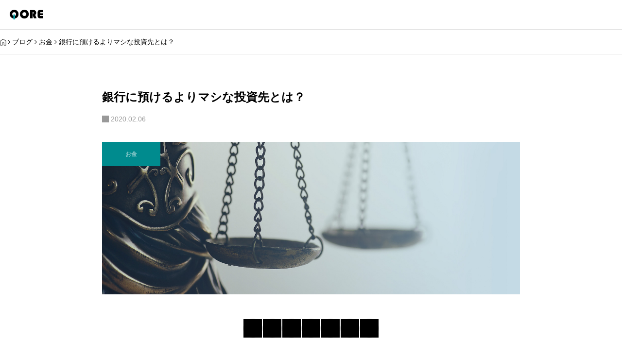

--- FILE ---
content_type: text/html; charset=UTF-8
request_url: https://qore.info/7741/
body_size: 22266
content:
<!DOCTYPE html>
<html lang="ja" prefix="og: https://ogp.me/ns#">
<head>
<meta charset="UTF-8">
<meta name="viewport" content="width=device-width,initial-scale=1">
<title>銀行に預けるよりマシな投資先とは？ | QORE</title>
<meta name='robots' content='max-image-preview:large' />
	<style>img:is([sizes="auto" i], [sizes^="auto," i]) { contain-intrinsic-size: 3000px 1500px }</style>
	<meta name="description" content="「銀行に預けておくよりはマシ」ということで株とか買ったり人は多いわけです。「お金に働かせる」と言ってね。でも、私はあんまり儲からないと思ってるわけですよ。なぜなら、投資で儲けようと思ったら、そもそも元手が必要だからです。 まずはシュミレーションしてみましょう。わりと人気というか、ローリスクローリターンの投資信託に投資して実質利回りを3.6%を得るとします。1000万円を複利で20年間運用したら、2&hellip;">
<meta property="og:type" content="article">
<meta property="og:url" content="https://qore.info/7741/">
<meta property="og:title" content="銀行に預けるよりマシな投資先とは？ | QORE">
<meta property="og:description" content="「銀行に預けておくよりはマシ」ということで株とか買ったり人は多いわけです。「お金に働かせる」と言ってね。でも、私はあんまり儲からないと思ってるわけですよ。なぜなら、投資で儲けようと思ったら、そもそも元手が必要だからです。 まずはシュミレーションしてみましょう。わりと人気というか、ローリスクローリターンの投資信託に投資して実質利回りを3.6%を得るとします。1000万円を複利で20年間運用したら、2&hellip;">
<meta property="og:site_name" content="QORE">
<meta property="og:image" content="https://qore.info/wp-content/uploads/2020/02/208.jpg">
<meta property="og:image:secure_url" content="https://qore.info/wp-content/uploads/2020/02/208.jpg">
<meta property="og:image:width" content="1700">
<meta property="og:image:height" content="620">
<meta property="fb:app_id" content="809758545836567">
<meta name="twitter:card" content="summary">
<meta name="twitter:site" content="@designplus1">
<meta name="twitter:creator" content="@designplus1">
<meta name="twitter:title" content="銀行に預けるよりマシな投資先とは？ | QORE">
<meta name="twitter:description" content="「銀行に預けておくよりはマシ」ということで株とか買ったり人は多いわけです。「お金に働かせる」と言ってね。でも、私はあんまり儲からないと思ってるわけですよ。なぜなら、投資で儲けようと思ったら、そもそも元手が必要だからです。 まずはシュミレーションしてみましょう。わりと人気というか、ローリスクローリターンの投資信託に投資して実質利回りを3.6%を得るとします。1000万円を複利で20年間運用したら、2&hellip;">
<meta name="twitter:image:src" content="https://qore.info/wp-content/uploads/2020/02/208.jpg">
<link rel='dns-prefetch' href='//cdn.jsdelivr.net' />
<link rel="alternate" type="application/rss+xml" title="QORE &raquo; フィード" href="https://qore.info/feed/" />
<link rel="alternate" type="application/rss+xml" title="QORE &raquo; コメントフィード" href="https://qore.info/comments/feed/" />
<link rel="alternate" type="application/rss+xml" title="QORE &raquo; 銀行に預けるよりマシな投資先とは？ のコメントのフィード" href="https://qore.info/7741/feed/" />
<link rel="preconnect" href="https://fonts.googleapis.com">
<link rel="preconnect" href="https://fonts.gstatic.com" crossorigin>
<link href="https://fonts.googleapis.com/css2?family=Noto+Sans+JP:wght@400;600" rel="stylesheet">
<link rel='stylesheet' id='share-button-css' href='https://qore.info/wp-content/themes/pandora_tcd116/modules/sns/share-button.css?ver=1766125888' media='all' />
<link rel='stylesheet' id='social-icon-css' href='https://qore.info/wp-content/themes/pandora_tcd116/modules/sns/social-icon.css?ver=1766125888' media='all' />
<link rel='stylesheet' id='variables-css' href='https://qore.info/wp-content/themes/pandora_tcd116/assets/css/public/variables.css?ver=1766125888' media='all' />
<link rel='stylesheet' id='reset-css' href='https://qore.info/wp-content/themes/pandora_tcd116/assets/css/public/reset.css?ver=1766125888' media='all' />
<link rel='stylesheet' id='swiper-css' href='https://qore.info/wp-content/themes/pandora_tcd116/assets/css/public/swiper-bundle.min.css?ver=1766125888' media='all' />
<link rel='stylesheet' id='style-css' href='https://qore.info/wp-content/themes/pandora_tcd116/style.css?ver=1766125888' media='all' />
<style id='style-inline-css'>
:root { --tcd-header-message-height:0px; }

:root,::before,::after{--tcd-accent-color:#008b8e;--tcd-base-font-type:var(--tcd-font-type1);--tcd-headline-font-type:var(--tcd-font-type1);--tcd-headline-font-size-pc:30px;--tcd-headline-font-size-sp:20px;--tcd-single-title-font-type:var(--tcd-font-type1);--tcd-single-title-font-size-pc:28px;--tcd-single-title-font-size-sp:20px;--tcd-single-content-font-type:var(--tcd-font-type1);--tcd-thumbnail-hover-opacity:brightness(1);--tcd-thumbnail-hover-scale:scale(1.1);--tcd-logo-font-type:var(--tcd-font-type-logo);--tcd-logo-font-weight:bold;--tcd-header-logo-font-size-pc:30px;--tcd-header-logo-font-size-sp:20px;--tcd-footer-logo-font-size-pc:30px;--tcd-footer-logo-font-size-sp:20px;--tcd-header-logo-image-size-pc:40px;--tcd-header-logo-image-size-sp:20px;--tcd-footer-logo-image-size-pc:40px;--tcd-footer-logo-image-size-sp:30px;--tcd-footer-banner-catch-font-type:var(--tcd-font-type1);--tcd-footer-banner-catch-font-size-pc:16px;--tcd-footer-banner-catch-font-size-sp:14px;--tcd-post-cta1-font-size-pc:18px;--tcd-post-cta1-font-size-sp:16px;--tcd-post-cta2-font-size-pc:18px;--tcd-post-cta2-font-size-sp:16px;--tcd-post-cta3-font-size-pc:18px;--tcd-post-cta3-font-size-sp:16px;--tcd-font-type1:Arial,"Hiragino Sans","Yu Gothic Medium","Meiryo",sans-serif;--tcd-font-type2:"Times New Roman",Times,"Yu Mincho","游明朝","游明朝体","Hiragino Mincho Pro",serif;--tcd-font-type3:Palatino,"Yu Kyokasho","游教科書体","UD デジタル 教科書体 N","游明朝","游明朝体","Hiragino Mincho Pro","Meiryo",serif;--tcd-font-type-logo:"Noto Sans JP",sans-serif;--tcd-paid-label-icon-color:#fff;--mypage-free-width-type:0;--mypage-free-width:1000px;}
</style>
<link rel='stylesheet' id='wp-block-library-css' href='https://qore.info/wp-includes/css/dist/block-library/style.min.css?ver=6.8.3' media='all' />
<style id='classic-theme-styles-inline-css'>
/*! This file is auto-generated */
.wp-block-button__link{color:#fff;background-color:#32373c;border-radius:9999px;box-shadow:none;text-decoration:none;padding:calc(.667em + 2px) calc(1.333em + 2px);font-size:1.125em}.wp-block-file__button{background:#32373c;color:#fff;text-decoration:none}
</style>
<style id='global-styles-inline-css'>
:root{--wp--preset--aspect-ratio--square: 1;--wp--preset--aspect-ratio--4-3: 4/3;--wp--preset--aspect-ratio--3-4: 3/4;--wp--preset--aspect-ratio--3-2: 3/2;--wp--preset--aspect-ratio--2-3: 2/3;--wp--preset--aspect-ratio--16-9: 16/9;--wp--preset--aspect-ratio--9-16: 9/16;--wp--preset--color--black: #000000;--wp--preset--color--cyan-bluish-gray: #abb8c3;--wp--preset--color--white: #ffffff;--wp--preset--color--pale-pink: #f78da7;--wp--preset--color--vivid-red: #cf2e2e;--wp--preset--color--luminous-vivid-orange: #ff6900;--wp--preset--color--luminous-vivid-amber: #fcb900;--wp--preset--color--light-green-cyan: #7bdcb5;--wp--preset--color--vivid-green-cyan: #00d084;--wp--preset--color--pale-cyan-blue: #8ed1fc;--wp--preset--color--vivid-cyan-blue: #0693e3;--wp--preset--color--vivid-purple: #9b51e0;--wp--preset--gradient--vivid-cyan-blue-to-vivid-purple: linear-gradient(135deg,rgba(6,147,227,1) 0%,rgb(155,81,224) 100%);--wp--preset--gradient--light-green-cyan-to-vivid-green-cyan: linear-gradient(135deg,rgb(122,220,180) 0%,rgb(0,208,130) 100%);--wp--preset--gradient--luminous-vivid-amber-to-luminous-vivid-orange: linear-gradient(135deg,rgba(252,185,0,1) 0%,rgba(255,105,0,1) 100%);--wp--preset--gradient--luminous-vivid-orange-to-vivid-red: linear-gradient(135deg,rgba(255,105,0,1) 0%,rgb(207,46,46) 100%);--wp--preset--gradient--very-light-gray-to-cyan-bluish-gray: linear-gradient(135deg,rgb(238,238,238) 0%,rgb(169,184,195) 100%);--wp--preset--gradient--cool-to-warm-spectrum: linear-gradient(135deg,rgb(74,234,220) 0%,rgb(151,120,209) 20%,rgb(207,42,186) 40%,rgb(238,44,130) 60%,rgb(251,105,98) 80%,rgb(254,248,76) 100%);--wp--preset--gradient--blush-light-purple: linear-gradient(135deg,rgb(255,206,236) 0%,rgb(152,150,240) 100%);--wp--preset--gradient--blush-bordeaux: linear-gradient(135deg,rgb(254,205,165) 0%,rgb(254,45,45) 50%,rgb(107,0,62) 100%);--wp--preset--gradient--luminous-dusk: linear-gradient(135deg,rgb(255,203,112) 0%,rgb(199,81,192) 50%,rgb(65,88,208) 100%);--wp--preset--gradient--pale-ocean: linear-gradient(135deg,rgb(255,245,203) 0%,rgb(182,227,212) 50%,rgb(51,167,181) 100%);--wp--preset--gradient--electric-grass: linear-gradient(135deg,rgb(202,248,128) 0%,rgb(113,206,126) 100%);--wp--preset--gradient--midnight: linear-gradient(135deg,rgb(2,3,129) 0%,rgb(40,116,252) 100%);--wp--preset--font-size--small: 13px;--wp--preset--font-size--medium: 20px;--wp--preset--font-size--large: 36px;--wp--preset--font-size--x-large: 42px;--wp--preset--spacing--20: 0.44rem;--wp--preset--spacing--30: 0.67rem;--wp--preset--spacing--40: 1rem;--wp--preset--spacing--50: 1.5rem;--wp--preset--spacing--60: 2.25rem;--wp--preset--spacing--70: 3.38rem;--wp--preset--spacing--80: 5.06rem;--wp--preset--shadow--natural: 6px 6px 9px rgba(0, 0, 0, 0.2);--wp--preset--shadow--deep: 12px 12px 50px rgba(0, 0, 0, 0.4);--wp--preset--shadow--sharp: 6px 6px 0px rgba(0, 0, 0, 0.2);--wp--preset--shadow--outlined: 6px 6px 0px -3px rgba(255, 255, 255, 1), 6px 6px rgba(0, 0, 0, 1);--wp--preset--shadow--crisp: 6px 6px 0px rgba(0, 0, 0, 1);}:where(.is-layout-flex){gap: 0.5em;}:where(.is-layout-grid){gap: 0.5em;}body .is-layout-flex{display: flex;}.is-layout-flex{flex-wrap: wrap;align-items: center;}.is-layout-flex > :is(*, div){margin: 0;}body .is-layout-grid{display: grid;}.is-layout-grid > :is(*, div){margin: 0;}:where(.wp-block-columns.is-layout-flex){gap: 2em;}:where(.wp-block-columns.is-layout-grid){gap: 2em;}:where(.wp-block-post-template.is-layout-flex){gap: 1.25em;}:where(.wp-block-post-template.is-layout-grid){gap: 1.25em;}.has-black-color{color: var(--wp--preset--color--black) !important;}.has-cyan-bluish-gray-color{color: var(--wp--preset--color--cyan-bluish-gray) !important;}.has-white-color{color: var(--wp--preset--color--white) !important;}.has-pale-pink-color{color: var(--wp--preset--color--pale-pink) !important;}.has-vivid-red-color{color: var(--wp--preset--color--vivid-red) !important;}.has-luminous-vivid-orange-color{color: var(--wp--preset--color--luminous-vivid-orange) !important;}.has-luminous-vivid-amber-color{color: var(--wp--preset--color--luminous-vivid-amber) !important;}.has-light-green-cyan-color{color: var(--wp--preset--color--light-green-cyan) !important;}.has-vivid-green-cyan-color{color: var(--wp--preset--color--vivid-green-cyan) !important;}.has-pale-cyan-blue-color{color: var(--wp--preset--color--pale-cyan-blue) !important;}.has-vivid-cyan-blue-color{color: var(--wp--preset--color--vivid-cyan-blue) !important;}.has-vivid-purple-color{color: var(--wp--preset--color--vivid-purple) !important;}.has-black-background-color{background-color: var(--wp--preset--color--black) !important;}.has-cyan-bluish-gray-background-color{background-color: var(--wp--preset--color--cyan-bluish-gray) !important;}.has-white-background-color{background-color: var(--wp--preset--color--white) !important;}.has-pale-pink-background-color{background-color: var(--wp--preset--color--pale-pink) !important;}.has-vivid-red-background-color{background-color: var(--wp--preset--color--vivid-red) !important;}.has-luminous-vivid-orange-background-color{background-color: var(--wp--preset--color--luminous-vivid-orange) !important;}.has-luminous-vivid-amber-background-color{background-color: var(--wp--preset--color--luminous-vivid-amber) !important;}.has-light-green-cyan-background-color{background-color: var(--wp--preset--color--light-green-cyan) !important;}.has-vivid-green-cyan-background-color{background-color: var(--wp--preset--color--vivid-green-cyan) !important;}.has-pale-cyan-blue-background-color{background-color: var(--wp--preset--color--pale-cyan-blue) !important;}.has-vivid-cyan-blue-background-color{background-color: var(--wp--preset--color--vivid-cyan-blue) !important;}.has-vivid-purple-background-color{background-color: var(--wp--preset--color--vivid-purple) !important;}.has-black-border-color{border-color: var(--wp--preset--color--black) !important;}.has-cyan-bluish-gray-border-color{border-color: var(--wp--preset--color--cyan-bluish-gray) !important;}.has-white-border-color{border-color: var(--wp--preset--color--white) !important;}.has-pale-pink-border-color{border-color: var(--wp--preset--color--pale-pink) !important;}.has-vivid-red-border-color{border-color: var(--wp--preset--color--vivid-red) !important;}.has-luminous-vivid-orange-border-color{border-color: var(--wp--preset--color--luminous-vivid-orange) !important;}.has-luminous-vivid-amber-border-color{border-color: var(--wp--preset--color--luminous-vivid-amber) !important;}.has-light-green-cyan-border-color{border-color: var(--wp--preset--color--light-green-cyan) !important;}.has-vivid-green-cyan-border-color{border-color: var(--wp--preset--color--vivid-green-cyan) !important;}.has-pale-cyan-blue-border-color{border-color: var(--wp--preset--color--pale-cyan-blue) !important;}.has-vivid-cyan-blue-border-color{border-color: var(--wp--preset--color--vivid-cyan-blue) !important;}.has-vivid-purple-border-color{border-color: var(--wp--preset--color--vivid-purple) !important;}.has-vivid-cyan-blue-to-vivid-purple-gradient-background{background: var(--wp--preset--gradient--vivid-cyan-blue-to-vivid-purple) !important;}.has-light-green-cyan-to-vivid-green-cyan-gradient-background{background: var(--wp--preset--gradient--light-green-cyan-to-vivid-green-cyan) !important;}.has-luminous-vivid-amber-to-luminous-vivid-orange-gradient-background{background: var(--wp--preset--gradient--luminous-vivid-amber-to-luminous-vivid-orange) !important;}.has-luminous-vivid-orange-to-vivid-red-gradient-background{background: var(--wp--preset--gradient--luminous-vivid-orange-to-vivid-red) !important;}.has-very-light-gray-to-cyan-bluish-gray-gradient-background{background: var(--wp--preset--gradient--very-light-gray-to-cyan-bluish-gray) !important;}.has-cool-to-warm-spectrum-gradient-background{background: var(--wp--preset--gradient--cool-to-warm-spectrum) !important;}.has-blush-light-purple-gradient-background{background: var(--wp--preset--gradient--blush-light-purple) !important;}.has-blush-bordeaux-gradient-background{background: var(--wp--preset--gradient--blush-bordeaux) !important;}.has-luminous-dusk-gradient-background{background: var(--wp--preset--gradient--luminous-dusk) !important;}.has-pale-ocean-gradient-background{background: var(--wp--preset--gradient--pale-ocean) !important;}.has-electric-grass-gradient-background{background: var(--wp--preset--gradient--electric-grass) !important;}.has-midnight-gradient-background{background: var(--wp--preset--gradient--midnight) !important;}.has-small-font-size{font-size: var(--wp--preset--font-size--small) !important;}.has-medium-font-size{font-size: var(--wp--preset--font-size--medium) !important;}.has-large-font-size{font-size: var(--wp--preset--font-size--large) !important;}.has-x-large-font-size{font-size: var(--wp--preset--font-size--x-large) !important;}
:where(.wp-block-post-template.is-layout-flex){gap: 1.25em;}:where(.wp-block-post-template.is-layout-grid){gap: 1.25em;}
:where(.wp-block-columns.is-layout-flex){gap: 2em;}:where(.wp-block-columns.is-layout-grid){gap: 2em;}
:root :where(.wp-block-pullquote){font-size: 1.5em;line-height: 1.6;}
</style>
<link rel='stylesheet' id='paid-article-css' href='https://qore.info/wp-content/themes/pandora_tcd116/modules/Paid_article/paid-article.css?ver=1766125888' media='all' />
<link rel='stylesheet' id='breadcrumb-css' href='https://qore.info/wp-content/themes/pandora_tcd116/modules/breadcrumb/breadcrumb.css?ver=1766125888' media='all' />
<link rel='stylesheet' id='widget-css' href='https://qore.info/wp-content/themes/pandora_tcd116/modules/widget/widget.css?ver=1766125888' media='all' />
<link rel='stylesheet' id='tcdce-editor-css' href='https://qore.info/wp-content/plugins/tcd-classic-editor/assets/css/editor.css?ver=1769609897' media='all' />
<style id='tcdce-editor-inline-css'>
.h2-968{--tcdce-h2-font-size-pc:28px;--tcdce-h2-font-size-sp:22px;--tcdce-h2-text-align:center;--tcdce-h2-font-weight:var(--tcdce-opt-font-weight-bold);--tcdce-h2-font-color:#008b8e;--tcdce-h2-font-family:var(--tcdce-opt-font-type-sans-serif);--tcdce-h2-content-width:100%;--tcdce-h2-background:initial;--tcdce-h2-background-color:#3c3c3c;--tcdce-h2-background-gradation-color1:#cee4fd;--tcdce-h2-background-gradation-color2:#ffb5f9;--tcdce-h2-border-style:hidden;--tcdce-h2-border-position:var(--tcdce-h2-border-width);--tcdce-h2-border-width:0px;--tcdce-h2-border-color:#000000;--tcdce-h2-border-gradation-color1:#ff0000;--tcdce-h2-border-gradation-color2:#ffd41d;--tcdce-h2-element-background:var(--tcdce-h2-element-gradation1);--tcdce-h2-element-color:#000000;--tcdce-h2-element-gradation-color1:#008b8e;--tcdce-h2-element-gradation-color2:#00cfd3;--tcdce-h2-element-image-url:;--tcdce-h2-element-inset-inline:var(--tcdce-opt-inset-inline-center);--tcdce-h2-element-inset-block:var(--tcdce-opt-inset-block-top);--tcdce-h2-element-size-w-pc:120px;--tcdce-h2-element-size-w-sp:70px;--tcdce-h2-element-size-h-pc:3px;--tcdce-h2-element-size-h-sp:2px;--tcdce-h2-padding-pc:calc(0.6em + var(--tcdce-h2-element-size-h-pc)) 0 0 0;--tcdce-h2-padding-sp:calc(0.5em + var(--tcdce-h2-element-size-h-sp)) 0 0 0;--tcdce-h2-padding-top-pc:0px;--tcdce-h2-padding-top-sp:0px;--tcdce-h2-padding-right-pc:0px;--tcdce-h2-padding-right-sp:0px;--tcdce-h2-padding-bottom-pc:0px;--tcdce-h2-padding-bottom-sp:0px;--tcdce-h2-padding-left-pc:0px;--tcdce-h2-padding-left-sp:0px;--tcdce-h2-margin-top-pc:100px;--tcdce-h2-margin-top-sp:50px;--tcdce-h2-margin-bottom-pc:40px;--tcdce-h2-margin-bottom-sp:20px;}.styled_h2{--tcdce-h2-font-size-pc:30px;--tcdce-h2-font-size-sp:22px;--tcdce-h2-text-align:center;--tcdce-h2-font-weight:var(--tcdce-opt-font-weight-bold);--tcdce-h2-font-color:#008b8e;--tcdce-h2-font-family:var(--tcdce-opt-font-type-sans-serif);--tcdce-h2-content-width:100%;--tcdce-h2-background:initial;--tcdce-h2-background-color:#3c3c3c;--tcdce-h2-background-gradation-color1:#cee4fd;--tcdce-h2-background-gradation-color2:#ffb5f9;--tcdce-h2-border-style:hidden;--tcdce-h2-border-position:var(--tcdce-h2-border-width);--tcdce-h2-border-width:0px;--tcdce-h2-border-color:#000000;--tcdce-h2-border-gradation-color1:#ff0000;--tcdce-h2-border-gradation-color2:#ffd41d;--tcdce-h2-element-background:var(--tcdce-h2-element-color);--tcdce-h2-element-color:#008b8e;--tcdce-h2-element-gradation-color1:#9890e3;--tcdce-h2-element-gradation-color2:#b1f4cf;--tcdce-h2-element-image-url:;--tcdce-h2-element-inset-inline:var(--tcdce-opt-inset-inline-center);--tcdce-h2-element-inset-block:var(--tcdce-opt-inset-block-bottom);--tcdce-h2-element-size-w-pc:90px;--tcdce-h2-element-size-w-sp:70px;--tcdce-h2-element-size-h-pc:6px;--tcdce-h2-element-size-h-sp:4px;--tcdce-h2-padding-pc:0 0 calc(0.6em + var(--tcdce-h2-element-size-h-pc)) 0;--tcdce-h2-padding-sp:0 0 calc(0.5em + var(--tcdce-h2-element-size-h-sp)) 0;--tcdce-h2-padding-top-pc:0px;--tcdce-h2-padding-top-sp:0px;--tcdce-h2-padding-right-pc:0px;--tcdce-h2-padding-right-sp:0px;--tcdce-h2-padding-bottom-pc:0px;--tcdce-h2-padding-bottom-sp:0px;--tcdce-h2-padding-left-pc:0px;--tcdce-h2-padding-left-sp:0px;--tcdce-h2-margin-top-pc:100px;--tcdce-h2-margin-top-sp:50px;--tcdce-h2-margin-bottom-pc:40px;--tcdce-h2-margin-bottom-sp:20px;}.h3-393{--tcdce-h3-font-size-pc:24px;--tcdce-h3-font-size-sp:20px;--tcdce-h3-text-align:left;--tcdce-h3-font-weight:var(--tcdce-opt-font-weight-bold);--tcdce-h3-font-color:#000000;--tcdce-h3-font-family:var(--tcdce-opt-font-type-sans-serif);--tcdce-h3-content-width:100%;--tcdce-h3-background:initial;--tcdce-h3-background-color:#3c3c3c;--tcdce-h3-background-gradation-color1:#cee4fd;--tcdce-h3-background-gradation-color2:#ffb5f9;--tcdce-h3-border-style:var(--tcdce-h3-border-gradation2);--tcdce-h3-border-position:var(--tcdce-h3-border-position2);--tcdce-h3-border-width:5px;--tcdce-h3-border-color:#000000;--tcdce-h3-border-gradation-color1:#008b8e;--tcdce-h3-border-gradation-color2:#00cfd3;--tcdce-h3-element-background:initial;--tcdce-h3-element-color:#000000;--tcdce-h3-element-gradation-color1:#9890e3;--tcdce-h3-element-gradation-color2:#b1f4cf;--tcdce-h3-element-image-url:;--tcdce-h3-element-inset-inline:var(--tcdce-opt-inset-inline-left);--tcdce-h3-element-inset-block:var(--tcdce-opt-inset-block-top);--tcdce-h3-element-size-w-pc:50px;--tcdce-h3-element-size-w-sp:0px;--tcdce-h3-element-size-h-pc:50px;--tcdce-h3-element-size-h-sp:0px;--tcdce-h3-padding-pc:0.4em 0 0.4em calc(0.8em + var(--tcdce-h3-border-width));--tcdce-h3-padding-sp:0.3em 0 0.3em calc(0.8em + var(--tcdce-h3-border-width));--tcdce-h3-padding-top-pc:0px;--tcdce-h3-padding-top-sp:0px;--tcdce-h3-padding-right-pc:0px;--tcdce-h3-padding-right-sp:0px;--tcdce-h3-padding-bottom-pc:0px;--tcdce-h3-padding-bottom-sp:0px;--tcdce-h3-padding-left-pc:0px;--tcdce-h3-padding-left-sp:0px;--tcdce-h3-margin-top-pc:80px;--tcdce-h3-margin-top-sp:50px;--tcdce-h3-margin-bottom-pc:40px;--tcdce-h3-margin-bottom-sp:20px;}.styled_h3{--tcdce-h3-font-size-pc:23px;--tcdce-h3-font-size-sp:20px;--tcdce-h3-text-align:left;--tcdce-h3-font-weight:var(--tcdce-opt-font-weight-bold);--tcdce-h3-font-color:#008b8e;--tcdce-h3-font-family:var(--tcdce-opt-font-type-sans-serif);--tcdce-h3-content-width:100%;--tcdce-h3-background:initial;--tcdce-h3-background-color:#3c3c3c;--tcdce-h3-background-gradation-color1:#cee4fd;--tcdce-h3-background-gradation-color2:#ffb5f9;--tcdce-h3-border-style:solid;--tcdce-h3-border-position:var(--tcdce-h3-border-position2);--tcdce-h3-border-width:3px;--tcdce-h3-border-color:#008b8e;--tcdce-h3-border-gradation-color1:#ff0000;--tcdce-h3-border-gradation-color2:#ffd41d;--tcdce-h3-element-background:initial;--tcdce-h3-element-color:#000000;--tcdce-h3-element-gradation-color1:#9890e3;--tcdce-h3-element-gradation-color2:#b1f4cf;--tcdce-h3-element-image-url:;--tcdce-h3-element-inset-inline:var(--tcdce-opt-inset-inline-left);--tcdce-h3-element-inset-block:var(--tcdce-opt-inset-block-top);--tcdce-h3-element-size-w-pc:50px;--tcdce-h3-element-size-w-sp:0px;--tcdce-h3-element-size-h-pc:50px;--tcdce-h3-element-size-h-sp:0px;--tcdce-h3-padding-pc:0.4em 0 0.4em 0.8em;--tcdce-h3-padding-sp:0.3em 0 0.3em 0.8em;--tcdce-h3-padding-top-pc:0px;--tcdce-h3-padding-top-sp:0px;--tcdce-h3-padding-right-pc:0px;--tcdce-h3-padding-right-sp:0px;--tcdce-h3-padding-bottom-pc:0px;--tcdce-h3-padding-bottom-sp:0px;--tcdce-h3-padding-left-pc:0px;--tcdce-h3-padding-left-sp:0px;--tcdce-h3-margin-top-pc:80px;--tcdce-h3-margin-top-sp:50px;--tcdce-h3-margin-bottom-pc:30px;--tcdce-h3-margin-bottom-sp:20px;}.styled_h4{--tcdce-h4-font-size-pc:20px;--tcdce-h4-font-size-sp:18px;--tcdce-h4-text-align:left;--tcdce-h4-font-weight:var(--tcdce-opt-font-weight-normal);--tcdce-h4-font-color:#000000;--tcdce-h4-font-family:var(--tcdce-opt-font-type-sans-serif);--tcdce-h4-content-width:100%;--tcdce-h4-background:initial;--tcdce-h4-background-color:#3c3c3c;--tcdce-h4-background-gradation-color1:#cee4fd;--tcdce-h4-background-gradation-color2:#ffb5f9;--tcdce-h4-border-style:hidden;--tcdce-h4-border-position:var(--tcdce-h4-border-width);--tcdce-h4-border-width:0px;--tcdce-h4-border-color:#000000;--tcdce-h4-border-gradation-color1:#ff0000;--tcdce-h4-border-gradation-color2:#ffd41d;--tcdce-h4-element-background:var(--tcdce-h4-element-color);--tcdce-h4-element-color:#008b8e;--tcdce-h4-element-gradation-color1:#9890e3;--tcdce-h4-element-gradation-color2:#b1f4cf;--tcdce-h4-element-image-url:;--tcdce-h4-element-inset-inline:var(--tcdce-opt-inset-inline-left);--tcdce-h4-element-inset-block:var(--tcdce-opt-inset-block-center);--tcdce-h4-element-size-w-pc:30px;--tcdce-h4-element-size-w-sp:30px;--tcdce-h4-element-size-h-pc:3px;--tcdce-h4-element-size-h-sp:4px;--tcdce-h4-padding-pc:0 0 0 calc(0.7em + var(--tcdce-h4-element-size-w-pc));--tcdce-h4-padding-sp:0 0 0 calc(0.6em + var(--tcdce-h4-element-size-w-sp));--tcdce-h4-padding-top-pc:0px;--tcdce-h4-padding-top-sp:0px;--tcdce-h4-padding-right-pc:0px;--tcdce-h4-padding-right-sp:0px;--tcdce-h4-padding-bottom-pc:0px;--tcdce-h4-padding-bottom-sp:0px;--tcdce-h4-padding-left-pc:0px;--tcdce-h4-padding-left-sp:0px;--tcdce-h4-margin-top-pc:60px;--tcdce-h4-margin-top-sp:40px;--tcdce-h4-margin-bottom-pc:40px;--tcdce-h4-margin-bottom-sp:20px;}.well{--tcdce-box-font-size-pc:16px;--tcdce-box-font-size-sp:14px;--tcdce-box-font-color:#000000;--tcdce-box-font-weight:var(--tcdce-opt-font-weight-normal);--tcdce-box-background:var(--tcdce-box-background-color);--tcdce-box-background-color:#fafafa;--tcdce-box-background-gradation-color1:#fff1eb;--tcdce-box-background-gradation-color2:#ace0f9;--tcdce-box-border-style:hidden;--tcdce-box-border-width:2px;--tcdce-box-border-color:#000000;--tcdce-box-icon:none;--tcdce-box-icon-offset:0em;--tcdce-box-icon-content:var(--tcdce-opt-icon--info);--tcdce-box-icon-image-url:;--tcdce-box-icon-color:#000000;--tcdce-box-padding-pc:1.5em;--tcdce-box-padding-sp:1em;--tcdce-box-padding-custom-pc:30px;--tcdce-box-padding-custom-sp:15px;--tcdce-box-margin-top-pc:40px;--tcdce-box-margin-top-sp:20px;--tcdce-box-margin-bottom-pc:40px;--tcdce-box-margin-bottom-sp:20px;}.well2{--tcdce-box-font-size-pc:16px;--tcdce-box-font-size-sp:14px;--tcdce-box-font-color:#000000;--tcdce-box-font-weight:var(--tcdce-opt-font-weight-normal);--tcdce-box-background:initial;--tcdce-box-background-color:#ebf6e9;--tcdce-box-background-gradation-color1:#fff1eb;--tcdce-box-background-gradation-color2:#ace0f9;--tcdce-box-border-style:solid;--tcdce-box-border-width:1px;--tcdce-box-border-color:#1163c7;--tcdce-box-icon:var(--tcdce-opt-icon);--tcdce-box-icon-offset:2em;--tcdce-box-icon-content:var(--tcdce-opt-icon--info);--tcdce-box-icon-image-url:;--tcdce-box-icon-color:#1163c7;--tcdce-box-padding-pc:1.5em;--tcdce-box-padding-sp:1em;--tcdce-box-padding-custom-pc:30px;--tcdce-box-padding-custom-sp:15px;--tcdce-box-margin-top-pc:40px;--tcdce-box-margin-top-sp:20px;--tcdce-box-margin-bottom-pc:40px;--tcdce-box-margin-bottom-sp:20px;}.well3{--tcdce-box-font-size-pc:16px;--tcdce-box-font-size-sp:14px;--tcdce-box-font-color:#000000;--tcdce-box-font-weight:var(--tcdce-opt-font-weight-normal);--tcdce-box-background:var(--tcdce-box-background-color);--tcdce-box-background-color:#f0eae7;--tcdce-box-background-gradation-color1:#673202;--tcdce-box-background-gradation-color2:#ce9ffc;--tcdce-box-border-style:hidden;--tcdce-box-border-width:1px;--tcdce-box-border-color:#000000;--tcdce-box-icon:var(--tcdce-opt-icon);--tcdce-box-icon-offset:2em;--tcdce-box-icon-content:var(--tcdce-opt-icon--help);--tcdce-box-icon-image-url:;--tcdce-box-icon-color:#673202;--tcdce-box-padding-pc:1.5em;--tcdce-box-padding-sp:1em;--tcdce-box-padding-custom-pc:30px;--tcdce-box-padding-custom-sp:15px;--tcdce-box-margin-top-pc:40px;--tcdce-box-margin-top-sp:20px;--tcdce-box-margin-bottom-pc:40px;--tcdce-box-margin-bottom-sp:20px;}.wp-block-button.q_button,:is(.tcdce-button-wrapper, .q_button_wrap):has(.q_button){--tcdce-button-font-size-pc:16px;--tcdce-button-font-size-sp:14px;--tcdce-button-font-weight:400;--tcdce-button-shape:var(--tcdce-button-shape--round);--tcdce-button-size-width-pc:270px;--tcdce-button-size-width-sp:220px;--tcdce-button-size-height-pc:60px;--tcdce-button-size-height-sp:50px;--tcdce-button-preset-color--a:#008b8e;--tcdce-button-preset-color--b:#999999;--tcdce-button-preset-color--gradation--a:;--tcdce-button-preset-color--gradation--b:;--tcdce-button-font-color:#ffffff;--tcdce-button-font-color-hover:#ffffff;--tcdce-button-background:var(--tcdce-button-preset-color--a);--tcdce-button-background-hover:var(--tcdce-button-preset-color--b);--tcdce-button-border:none;--tcdce-button-border-hover:none;--tcdce-button-transform:none;--tcdce-button-transform-hover:none;--tcdce-button-overlay:none;--tcdce-button-margin-top-pc:40px;--tcdce-button-margin-top-sp:20px;--tcdce-button-margin-bottom-pc:40px;--tcdce-button-margin-bottom-sp:20px;}.marker-582{--tcdce-marker-font-weight:600;--tcdce-marker-color:#008b8e;--tcdce-marker-weight:0.8em;--tcdce-marker-animation:var(--tcdce-marker-animation-keyframes);}.marker-635{--tcdce-marker-font-weight:600;--tcdce-marker-color:#99d6ff;--tcdce-marker-weight:0.8em;--tcdce-marker-animation:var(--tcdce-marker-animation-keyframes);}.ol-788{--tcdce-ol-font-size-pc:16px;--tcdce-ol-font-size-sp:14px;--tcdce-ol-font-color:#000000;--tcdce-ol-font-weight:var(--tcdce-opt-font-weight-normal);--tcdce-ol-background:initial;--tcdce-ol-background-color:#f6f6f6;--tcdce-ol-background-gradation-color1:#fff1eb;--tcdce-ol-background-gradation-color2:#ace0f9;--tcdce-ol-border-style:hidden;--tcdce-ol-border-width:2px;--tcdce-ol-border-color:#000000;--tcdce-ol-list-style:none;--tcdce-ol-counter-type:decimal;--tcdce-ol-counter-offset:2em;--tcdce-ol-counter-weight:var(--tcdce-opt-font-weight-normal);--tcdce-ol-counter-size:scale(1);--tcdce-ol-counter-color:#ffffff;--tcdce-ol-counter-background:var(--tcdce-ol-counter-background-color);--tcdce-ol-counter-background-color:#008b8e;--tcdce-ol-padding-pc:var(--tcdce-ol-padding-custom-pc);--tcdce-ol-padding-sp:var(--tcdce-ol-padding-custom-sp);--tcdce-ol-padding-custom-pc:0px;--tcdce-ol-padding-custom-sp:0px;--tcdce-ol-margin-top-pc:40px;--tcdce-ol-margin-top-sp:20px;--tcdce-ol-margin-bottom-pc:40px;--tcdce-ol-margin-bottom-sp:20px;}.ul-916{--tcdce-ul-font-size-pc:16px;--tcdce-ul-font-size-sp:14px;--tcdce-ul-font-weight:var(--tcdce-opt-font-weight-normal);--tcdce-ul-font-color:#000000;--tcdce-ul-background:var(--tcdce-ul-background-color);--tcdce-ul-background-color:#f6f6f6;--tcdce-ul-background-gradation-color1:#fff1eb;--tcdce-ul-background-gradation-color2:#ace0f9;--tcdce-ul-border-style:hidden;--tcdce-ul-border-width:2px;--tcdce-ul-border-color:#000000;--tcdce-ul-list-style:none;--tcdce-ul-icon:var(--tcdce-opt-icon);--tcdce-ul-icon-offset:1.5em;--tcdce-ul-icon-content:var(--tcdce-opt-icon--check);--tcdce-ul-icon-image-url:;--tcdce-ul-icon-color:#008b8e;--tcdce-ul-padding-pc:var(--tcdce-ul-padding-custom-pc);--tcdce-ul-padding-sp:var(--tcdce-ul-padding-custom-sp);--tcdce-ul-padding-custom-pc:30px;--tcdce-ul-padding-custom-sp:15px;--tcdce-ul-margin-top-pc:40px;--tcdce-ul-margin-top-sp:20px;--tcdce-ul-margin-bottom-pc:40px;--tcdce-ul-margin-bottom-sp:20px;}.ul-186{--tcdce-ul-font-size-pc:16px;--tcdce-ul-font-size-sp:14px;--tcdce-ul-font-weight:var(--tcdce-opt-font-weight-normal);--tcdce-ul-font-color:#000000;--tcdce-ul-background:var(--tcdce-ul-background-color);--tcdce-ul-background-color:#e8e8e8;--tcdce-ul-background-gradation-color1:#fff1eb;--tcdce-ul-background-gradation-color2:#ace0f9;--tcdce-ul-border-style:hidden;--tcdce-ul-border-width:2px;--tcdce-ul-border-color:#000000;--tcdce-ul-list-style:none;--tcdce-ul-icon:var(--tcdce-opt-icon);--tcdce-ul-icon-offset:1.5em;--tcdce-ul-icon-content:var(--tcdce-opt-icon--cross);--tcdce-ul-icon-image-url:;--tcdce-ul-icon-color:#000000;--tcdce-ul-padding-pc:1.5em;--tcdce-ul-padding-sp:1em;--tcdce-ul-padding-custom-pc:0px;--tcdce-ul-padding-custom-sp:0px;--tcdce-ul-margin-top-pc:40px;--tcdce-ul-margin-top-sp:20px;--tcdce-ul-margin-bottom-pc:40px;--tcdce-ul-margin-bottom-sp:20px;}:root {--tcdce-base-link-color:#0b57d0}.tcdce-body, .editor-styles-wrapper {--tcdce-base-font-size-pc:16px;--tcdce-base-font-size-sp:14px;--tcdce-base-link-color:#0b57d0}
</style>
<link rel='stylesheet' id='tcdce-utility-css' href='https://qore.info/wp-content/plugins/tcd-classic-editor/assets/css/utility.css?ver=1769609897' media='all' />
<style id='akismet-widget-style-inline-css'>

			.a-stats {
				--akismet-color-mid-green: #357b49;
				--akismet-color-white: #fff;
				--akismet-color-light-grey: #f6f7f7;

				max-width: 350px;
				width: auto;
			}

			.a-stats * {
				all: unset;
				box-sizing: border-box;
			}

			.a-stats strong {
				font-weight: 600;
			}

			.a-stats a.a-stats__link,
			.a-stats a.a-stats__link:visited,
			.a-stats a.a-stats__link:active {
				background: var(--akismet-color-mid-green);
				border: none;
				box-shadow: none;
				border-radius: 8px;
				color: var(--akismet-color-white);
				cursor: pointer;
				display: block;
				font-family: -apple-system, BlinkMacSystemFont, 'Segoe UI', 'Roboto', 'Oxygen-Sans', 'Ubuntu', 'Cantarell', 'Helvetica Neue', sans-serif;
				font-weight: 500;
				padding: 12px;
				text-align: center;
				text-decoration: none;
				transition: all 0.2s ease;
			}

			/* Extra specificity to deal with TwentyTwentyOne focus style */
			.widget .a-stats a.a-stats__link:focus {
				background: var(--akismet-color-mid-green);
				color: var(--akismet-color-white);
				text-decoration: none;
			}

			.a-stats a.a-stats__link:hover {
				filter: brightness(110%);
				box-shadow: 0 4px 12px rgba(0, 0, 0, 0.06), 0 0 2px rgba(0, 0, 0, 0.16);
			}

			.a-stats .count {
				color: var(--akismet-color-white);
				display: block;
				font-size: 1.5em;
				line-height: 1.4;
				padding: 0 13px;
				white-space: nowrap;
			}
		
</style>
<script src="https://cdn.jsdelivr.net/npm/jquery@3.4.1/dist/jquery.min.js?ver=3.4.1" id="jquery-js"></script>
<script id="seo-automated-link-building-js-extra">
var seoAutomatedLinkBuilding = {"ajaxUrl":"https:\/\/qore.info\/wp-admin\/admin-ajax.php"};
</script>
<script src="https://qore.info/wp-content/plugins/seo-automated-link-building/js/seo-automated-link-building.js?ver=6.8.3" id="seo-automated-link-building-js"></script>
<link rel="https://api.w.org/" href="https://qore.info/wp-json/" /><link rel="alternate" title="JSON" type="application/json" href="https://qore.info/wp-json/wp/v2/posts/7741" /><link rel="canonical" href="https://qore.info/7741/" />
<link rel="alternate" title="oEmbed (JSON)" type="application/json+oembed" href="https://qore.info/wp-json/oembed/1.0/embed?url=https%3A%2F%2Fqore.info%2F7741%2F" />
<link rel="alternate" title="oEmbed (XML)" type="text/xml+oembed" href="https://qore.info/wp-json/oembed/1.0/embed?url=https%3A%2F%2Fqore.info%2F7741%2F&#038;format=xml" />
<style>
          @media not all and (max-width: 991px) {
            .p-toc-open, .p-toc-modal { display: none; }
          }
          @media (max-width: 991px) {
            .widget_tcdce_toc_widget { display: none; }
          }
        </style>
<script type="application/ld+json">{"@context":"https:\/\/schema.org","@type":"Article","headline":"\u9280\u884c\u306b\u9810\u3051\u308b\u3088\u308a\u30de\u30b7\u306a\u6295\u8cc7\u5148\u3068\u306f\uff1f","image":"https:\/\/qore.info\/wp-content\/uploads\/2020\/02\/208.jpg","datePublished":"2020-02-06T18:56:42+09:00","dateModified":"2020-08-06T00:24:55+09:00","author":{"@type":"Person","name":"\u4e2d\u7530\u4fca\u884c","url":"https:\/\/qore.info\/author\/yuki\/"}}</script>
<link rel="icon" href="https://qore.info/wp-content/uploads/2025/11/qore-favicon-150x150.png" sizes="32x32" />
<link rel="icon" href="https://qore.info/wp-content/uploads/2025/11/qore-favicon-200x200.png" sizes="192x192" />
<link rel="apple-touch-icon" href="https://qore.info/wp-content/uploads/2025/11/qore-favicon-200x200.png" />
<meta name="msapplication-TileImage" content="https://qore.info/wp-content/uploads/2025/11/qore-favicon-300x300.png" />
<style id='tcd-custom-css'>
#logo_image img.mobile_logo_image, #footer_bottom .mobile_logo_image { width:90px; height:auto; }
iframe{
	max-width: 100%;
}
.post_content a { overflow-wrap:break-word; }

.post_content .style2{
    margin: 3.4em 0 1.1em 0;
    text-align: center;
    font-size: 28px;
}
.post_content .style3{
    position: relative;
    margin: 3.5em 0 1.8em 0;
    padding: 10px 0 8px 18px;
    font-size: 22px;
    line-height: 1.6;
    border-left: solid 2px rgba(0, 76, 102, 0.4);
    font-weight: bold;
}
#rdmlink a{
font-size:16px;
color:#008b8e;
}
</style>
</head>
<body class="wp-singular post-template-default single single-post postid-7741 single-format-standard wp-embed-responsive wp-theme-pandora_tcd116 is-desktop hover_zoom megamenu_color_light header_bar_type1 sidebar_none">
      <div class="premium-auth-dialog">
        <!-- ログイン用パネル -->
        <div class="premium-auth-panel premium-auth-panel-login" style="display:none;">
            <button type="button"
                    class="premium-auth-close"
                    aria-label="Close">
                ×
            </button>
            <form method="post" class="premium-auth-form-inner premium-auth-form-login">
                <input type="hidden" id="paid_article_nonce" name="paid_article_nonce" value="e619c2379f" /><input type="hidden" name="_wp_http_referer" value="/7741/" />                <!-- ★ body 直下なので post_id は一旦 0。必要なら JS で差し替え -->
                <input type="hidden" name="paid_article_post_id" value="0">

                <p class="premium-auth-title">
                    ログインして記事を購入する                </p>

                <div class="premium-auth-field">
                    <input
                        class="premium-auth-field_input"
                        type="text"
                        name="paid_article_login"
                        placeholder="メールアドレス or ユーザー名"
                    >
                </div>

                <div class="premium-auth-field">
                    <input
                        class="premium-auth-field_input"
                        type="password"
                        name="paid_article_password"
                        placeholder="パスワード"
                    >
                </div>

                <p class="premium-auth-buttons">
                    <button type="submit"
                            name="paid_article_action"
                            value="login"
                            class="premium-btn premium-btn-login">
                        ログイン                    </button>
                </p>

                <!-- パスワードを忘れた方 -->
                <p class="premium-auth-forgot-wrap">
                    <button type="button"
                            class="premium-auth-forgot-link">
                        パスワードをお忘れの方はこちら                    </button>
                </p>
            </form>

            <div class="premium-auth-bottom-area">
                <p class="premium-register-note">
                    まだ登録がお済みでない方は、以下のボタンから会員登録してください。                </p>
                <p class="premium-auth-buttons">
                    <button type="button"
                            class="premium-btn premium-btn-register-link premium-auth-switch-to-register">
                        会員登録画面へ                    </button>
                </p>
            </div>
        </div>

        <!-- 会員登録用パネル -->
        <div class="premium-auth-panel premium-auth-panel-register" style="display:none;">
            <button type="button"
                    class="premium-auth-close"
                    aria-label="Close">
                ×
            </button>
            <form method="post" class="premium-auth-form-inner premium-auth-form-register">
                <input type="hidden" id="paid_article_nonce" name="paid_article_nonce" value="e619c2379f" /><input type="hidden" name="_wp_http_referer" value="/7741/" />                <input type="hidden" name="paid_article_post_id" value="0">

                <p class="premium-auth-title">
                    会員登録して記事を購入する                </p>

                <p class="premium-register-desc">
                    有料記事を購入するには、事前に会員登録（無料）が必要です。下記の項目を入力して、会員登録を行ってください。                </p>

                <div class="premium-auth-field">
                    <input
                        class="premium-auth-field_input"
                        type="email"
                        name="paid_article_email"
                        placeholder="メールアドレス"
                    >
                </div>

                <div class="premium-auth-field">
                    <input
                        class="premium-auth-field_input"
                        type="password"
                        name="paid_article_password"
                        placeholder="パスワード"
                    >
                </div>

                <p class="premium-auth-buttons">
                    <button type="submit"
                            name="paid_article_action"
                            value="register"
                            class="premium-btn premium-btn-register">
                        会員登録する                    </button>
                </p>
            </form>
        </div>

        <!-- パスワード再設定パネル -->
        <div class="premium-auth-panel premium-auth-panel-reset" style="display:none;">
            <button type="button"
                    class="premium-auth-close"
                    aria-label="Close">
                ×
            </button>

            <form method="post" class="premium-auth-form-inner premium-auth-form-reset">
                <p class="premium-auth-title">
                    パスワードの再設定                </p>

                <p class="premium-register-desc">
                    登録しているメールアドレスを入力してください。                </p>

                <div class="premium-reset-form-area">
                    <div class="premium-auth-field">
                        <input
                            class="premium-auth-field_input"
                            type="email"
                            name="reset_email"
                            placeholder="メールアドレス"
                            required
                        >
                    </div>

                    <div class="pass_change_buttons">
                        <p class="premium-auth-buttons">
                            <button type="button"
                                    class="premium-btn premium-btn-reset-submit">
                                送信する                            </button>
                        </p>

                        <p class="premium-auth-buttons">
                            <button type="button"
                                    class="premium-btn premium-btn-back-login premium-auth-back-to-login">
                                キャンセル                            </button>
                        </p>
                    </div>
                </div>

                <p class="premium-reset-complete-message" style="display:none; text-align:center;">
                    メールアドレスの再設定メールを送信いたしました。                </p>
            </form>
        </div>
    </div>
     <div id="js-body-start"></div>

 
 <div id="container">

  
<header id="header" class="type1">

 <div id="header_inner">

  <p id="header_logo">
 <a href="https://qore.info/" title="QORE">
      <picture>
      <img class="image" fetchpriority="low" src="https://qore.info/wp-content/uploads/2025/11/qore-logo-middle.png" width="440" height="128" alt="">
  </picture>
   </a>
</p>


  <nav id="global_menu" class="menu-globalmenu-container"><ul id="menu-globalmenu" class="menu"><li id="menu-item-2561" class="menu-item menu-item-type-custom menu-item-object-custom menu-item-home menu-item-2561"><a href="https://qore.info/">HOME</a></li>
<li id="menu-item-2926" class="menu-item menu-item-type-post_type menu-item-object-page menu-item-has-children menu-item-2926"><a href="https://qore.info/about/">ABOUT</a>
<ul class="sub-menu">
	<li id="menu-item-3395" class="menu-item menu-item-type-custom menu-item-object-custom menu-item-3395"><a href="http://design-plus.biz/">RECRUIT</a></li>
</ul>
</li>
<li id="menu-item-2795" class="menu-item menu-item-type-post_type menu-item-object-page menu-item-2795"><a href="https://qore.info/ranking/">RANKING</a></li>
<li id="menu-item-14560" class="menu-item menu-item-type-custom menu-item-object-custom menu-item-14560 menu-item-megamenu menu-item-megamenu-1 current-menu-item"><a href="https://qore.info/blog/">BLOG</a></li>
<li id="menu-item-14558" class="menu-item menu-item-type-custom menu-item-object-custom menu-item-14558 menu-item-megamenu menu-item-megamenu-3 current-menu-item"><a href="https://qore.info/blog/">CATEGORIES</a></li>
<li id="menu-item-14559" class="menu-item menu-item-type-custom menu-item-object-custom menu-item-has-children menu-item-14559"><a href="https://design-plus.info/">SERVICE</a>
<ul class="sub-menu">
	<li id="menu-item-2928" class="menu-item menu-item-type-custom menu-item-object-custom menu-item-2928"><a target="_blank" href="https://tcd-theme.com/">TCD THEME</a></li>
	<li id="menu-item-3437" class="menu-item menu-item-type-custom menu-item-object-custom menu-item-3437"><a href="https://tcdmuseum.com/">TCD MUSEUM</a></li>
	<li id="menu-item-3436" class="menu-item menu-item-type-custom menu-item-object-custom menu-item-3436"><a href="https://tcd.gallery/">TCD GALLEY</a></li>
	<li id="menu-item-3435" class="menu-item menu-item-type-custom menu-item-object-custom menu-item-3435"><a href="https://tcd-manual.net/">TCD LABO</a></li>
	<li id="menu-item-3438" class="menu-item menu-item-type-custom menu-item-object-custom menu-item-3438"><a href="https://tcd-theme.com/tcdaffiliate_join">TCD AFFILIATE</a></li>
</ul>
</li>
<li id="menu-item-14963" class="menu-item menu-item-type-custom menu-item-object-custom menu-item-14963"><a href="https://qore.info/mypage">MYPAGE</a></li>
</ul></nav>
    <div id="header_search">
   <form role="search" method="get" action="https://qore.info">
    <div class="input_area"><input type="text" value="" name="s" autocomplete="off" aria-label="検索キーワード"></div>
    <div class="search_button"><input type="submit" value="検索する"></div>
   </form>
  </div>
  
 </div>

 <section class="megamenu megamenu1">
 <div class="megamenu_post_carousel_wrap">
  <div class="megamenu_post_carousel swiper">
   <div class="post_list swiper-wrapper">
        <article class="item swiper-slide">
         <a href="https://qore.info/15344/">
      <picture class='c-thumbnail'>
<img class="c-thumbnail-image" loading="lazy" decoding="auto" fetchpriority="low" src="https://qore.info/wp-content/uploads/2026/01/400-400x146.jpg" width="400" height="146" alt="">
</picture>
      <p class="title c-line-clamp">ネットショップは低い決済手数料率で運営するからお金が残る。</p>
     </a>
    </article>
        <article class="item swiper-slide">
         <a href="https://qore.info/14888/">
      <picture class='c-thumbnail'>
<img class="c-thumbnail-image" loading="lazy" decoding="auto" fetchpriority="low" src="https://qore.info/wp-content/uploads/2026/01/397-400x146.jpg" width="400" height="146" alt="">
</picture>
      <p class="title c-line-clamp">共働きしなくて良いのに共働きで疲弊する夫婦</p>
     </a>
    </article>
        <article class="item swiper-slide">
            <span class="paid-article-label paid-article-label--icon paid-article-label--paid">
            <svg xmlns="http://www.w3.org/2000/svg"
                 height="24px" viewBox="0 -960 960 960" width="24px" aria-hidden="true">
                <path d="M252.31-100q-29.92 0-51.12-21.19Q180-142.39 180-172.31v-375.38q0-29.92 21.19-51.12Q222.39-620 252.31-620H300v-80q0-74.92 52.54-127.46Q405.08-880 480-880q74.92 0 127.46 52.54Q660-774.92 660-700v80h47.69q29.92 0 51.12 21.19Q780-577.61 780-547.69v375.38q0 29.92-21.19 51.12Q737.61-100 707.69-100H252.31Zm0-60h455.38q5.39 0 8.85-3.46t3.46-8.85v-375.38q0-5.39-3.46-8.85t-8.85-3.46H252.31q-5.39 0-8.85 3.46t-3.46 8.85v375.38q0 5.39 3.46 8.85t8.85 3.46ZM480-290q29.15 0 49.58-20.42Q550-330.85 550-360t-20.42-49.58Q509.15-430 480-430t-49.58 20.42Q410-389.15 410-360t20.42 49.58Q450.85-290 480-290ZM360-620h240v-80q0-50-35-85t-85-35q-50 0-85 35t-35 85v80ZM240-160v-400 400Z"/>
            </svg>
        </span>
             <a href="https://qore.info/6993/">
      <picture class='c-thumbnail'>
<img class="c-thumbnail-image" loading="lazy" decoding="auto" fetchpriority="low" src="https://qore.info/wp-content/uploads/2019/08/387-400x146.jpg" width="400" height="146" alt="">
</picture>
      <p class="title c-line-clamp">起業して最初の売上が出るまでが長かった話</p>
     </a>
    </article>
        <article class="item swiper-slide">
         <a href="https://qore.info/14846/">
      <picture class='c-thumbnail'>
<img class="c-thumbnail-image" loading="lazy" decoding="auto" fetchpriority="low" src="https://qore.info/wp-content/uploads/2025/11/419-400x146.jpg" width="400" height="146" alt="">
</picture>
      <p class="title c-line-clamp">ビジネスモデルを人に相談するタイミング</p>
     </a>
    </article>
        <article class="item swiper-slide">
         <a href="https://qore.info/14708/">
      <picture class='c-thumbnail'>
<img class="c-thumbnail-image" loading="lazy" decoding="auto" fetchpriority="low" src="https://qore.info/wp-content/uploads/2025/11/374-400x146.jpg" width="400" height="146" alt="">
</picture>
      <p class="title c-line-clamp">誰もが熱狂したバブルの先に残ったもの</p>
     </a>
    </article>
        <article class="item swiper-slide">
         <a href="https://qore.info/14521/">
      <picture class='c-thumbnail'>
<img class="c-thumbnail-image" loading="lazy" decoding="auto" fetchpriority="low" src="https://qore.info/wp-content/uploads/2025/11/376-400x146.jpg" width="400" height="146" alt="">
</picture>
      <p class="title c-line-clamp">ネットショップ市場の成長期を逃すとどうなるか？</p>
     </a>
    </article>
       </div>
  </div>
  <div class="megamenu_post_prev swiper-nav-button swiper-button-prev"></div>
  <div class="megamenu_post_next swiper-nav-button swiper-button-next"></div>
 </div>
</section><section class="megamenu megamenu3">

 <div class="tab_headline">
    <div class="item active" data-target_tab_content=".tab_content1">お金</div>
    <div class="item" data-target_tab_content=".tab_content2">仕事</div>
    <div class="item" data-target_tab_content=".tab_content3">社会</div>
    <div class="item" data-target_tab_content=".tab_content4">経営</div>
    <div class="item" data-target_tab_content=".tab_content5">趣味</div>
   </div>

  <div class="tab_content tab_content1 active">
  <div class="post_list">
      <article class="item">
        <a href="https://qore.info/14888/">
     <picture class='c-thumbnail'>
<img class="c-thumbnail-image" loading="lazy" decoding="auto" fetchpriority="low" src="https://qore.info/wp-content/uploads/2026/01/397-200x200.jpg" width="200" height="200" alt="">
</picture>
     <p class="title c-line-clamp">共働きしなくて良いのに共働きで疲弊する夫婦</p>
    </a>
   </article>
      <article class="item">
        <a href="https://qore.info/14708/">
     <picture class='c-thumbnail'>
<img class="c-thumbnail-image" loading="lazy" decoding="auto" fetchpriority="low" src="https://qore.info/wp-content/uploads/2025/11/374-200x200.jpg" width="200" height="200" alt="">
</picture>
     <p class="title c-line-clamp">誰もが熱狂したバブルの先に残ったもの</p>
    </a>
   </article>
      <article class="item">
        <a href="https://qore.info/12772/">
     <picture class='c-thumbnail'>
<img class="c-thumbnail-image" loading="lazy" decoding="auto" fetchpriority="low" src="https://qore.info/wp-content/uploads/2024/09/379.jpg" width="200" height="73" alt="">
</picture>
     <p class="title c-line-clamp">FIREするのに必要なお金はいくらか</p>
    </a>
   </article>
      <article class="item">
        <a href="https://qore.info/12359/">
     <picture class='c-thumbnail'>
<img class="c-thumbnail-image" loading="lazy" decoding="auto" fetchpriority="low" src="https://qore.info/wp-content/uploads/2024/08/340.jpg" width="200" height="73" alt="">
</picture>
     <p class="title c-line-clamp">「一生働かなくていい貯金」はいくら？</p>
    </a>
   </article>
      <article class="item">
        <a href="https://qore.info/11692/">
     <picture class='c-thumbnail'>
<img class="c-thumbnail-image" loading="lazy" decoding="auto" fetchpriority="low" src="https://qore.info/wp-content/uploads/2024/05/280.jpg" width="200" height="73" alt="">
</picture>
     <p class="title c-line-clamp">お金持ちが尊敬されにくい土地柄</p>
    </a>
   </article>
      <article class="item">
        <a href="https://qore.info/11608/">
     <picture class='c-thumbnail'>
<img class="c-thumbnail-image" loading="lazy" decoding="auto" fetchpriority="low" src="https://qore.info/wp-content/uploads/2024/05/239.jpg" width="200" height="73" alt="">
</picture>
     <p class="title c-line-clamp">仕事の報酬は仕事</p>
    </a>
   </article>
     </div>
 </div>
  <div class="tab_content tab_content2">
  <div class="post_list">
      <article class="item">
        <a href="https://qore.info/14459/">
     <picture class='c-thumbnail'>
<img class="c-thumbnail-image" loading="lazy" decoding="auto" fetchpriority="low" src="https://qore.info/wp-content/uploads/2025/11/403-200x200.jpg" width="200" height="200" alt="">
</picture>
     <p class="title c-line-clamp">仕事ができない人はなぜ自己評価が高いのか。</p>
    </a>
   </article>
      <article class="item">
            <span class="paid-article-label paid-article-label--icon paid-article-label--paid">
            <svg xmlns="http://www.w3.org/2000/svg"
                 height="24px" viewBox="0 -960 960 960" width="24px" aria-hidden="true">
                <path d="M252.31-100q-29.92 0-51.12-21.19Q180-142.39 180-172.31v-375.38q0-29.92 21.19-51.12Q222.39-620 252.31-620H300v-80q0-74.92 52.54-127.46Q405.08-880 480-880q74.92 0 127.46 52.54Q660-774.92 660-700v80h47.69q29.92 0 51.12 21.19Q780-577.61 780-547.69v375.38q0 29.92-21.19 51.12Q737.61-100 707.69-100H252.31Zm0-60h455.38q5.39 0 8.85-3.46t3.46-8.85v-375.38q0-5.39-3.46-8.85t-8.85-3.46H252.31q-5.39 0-8.85 3.46t-3.46 8.85v375.38q0 5.39 3.46 8.85t8.85 3.46ZM480-290q29.15 0 49.58-20.42Q550-330.85 550-360t-20.42-49.58Q509.15-430 480-430t-49.58 20.42Q410-389.15 410-360t20.42 49.58Q450.85-290 480-290ZM360-620h240v-80q0-50-35-85t-85-35q-50 0-85 35t-35 85v80ZM240-160v-400 400Z"/>
            </svg>
        </span>
            <a href="https://qore.info/14322/">
     <picture class='c-thumbnail'>
<img class="c-thumbnail-image" loading="lazy" decoding="auto" fetchpriority="low" src="https://qore.info/wp-content/uploads/2025/10/263.jpg" width="200" height="73" alt="">
</picture>
     <p class="title c-line-clamp">Slackは果たして生産性を上げたのか？</p>
    </a>
   </article>
      <article class="item">
        <a href="https://qore.info/14201/">
     <picture class='c-thumbnail'>
<img class="c-thumbnail-image" loading="lazy" decoding="auto" fetchpriority="low" src="https://qore.info/wp-content/uploads/2025/08/366.jpg" width="200" height="73" alt="">
</picture>
     <p class="title c-line-clamp">環境や人のせいにした時点で、夢は破れる。</p>
    </a>
   </article>
      <article class="item">
        <a href="https://qore.info/14251/">
     <picture class='c-thumbnail'>
<img class="c-thumbnail-image" loading="lazy" decoding="auto" fetchpriority="low" src="https://qore.info/wp-content/uploads/2025/07/353.jpg" width="200" height="73" alt="">
</picture>
     <p class="title c-line-clamp">結婚すると男が小粒（ATM化）になる理由</p>
    </a>
   </article>
      <article class="item">
        <a href="https://qore.info/13958/">
     <picture class='c-thumbnail'>
<img class="c-thumbnail-image" loading="lazy" decoding="auto" fetchpriority="low" src="https://qore.info/wp-content/uploads/2025/05/247.jpg" width="200" height="73" alt="">
</picture>
     <p class="title c-line-clamp">サラリーマンがオワコンな理由</p>
    </a>
   </article>
      <article class="item">
        <a href="https://qore.info/13845/">
     <picture class='c-thumbnail'>
<img class="c-thumbnail-image" loading="lazy" decoding="auto" fetchpriority="low" src="https://qore.info/wp-content/uploads/2025/05/383.jpg" width="200" height="73" alt="">
</picture>
     <p class="title c-line-clamp">公務員が向いている人の特徴</p>
    </a>
   </article>
     </div>
 </div>
  <div class="tab_content tab_content3">
  <div class="post_list">
      <article class="item">
        <a href="https://qore.info/14202/">
     <picture class='c-thumbnail'>
<img class="c-thumbnail-image" loading="lazy" decoding="auto" fetchpriority="low" src="https://qore.info/wp-content/uploads/2025/07/415.jpg" width="200" height="73" alt="">
</picture>
     <p class="title c-line-clamp">シンガポールという国の光と影</p>
    </a>
   </article>
      <article class="item">
        <a href="https://qore.info/14146/">
     <picture class='c-thumbnail'>
<img class="c-thumbnail-image" loading="lazy" decoding="auto" fetchpriority="low" src="https://qore.info/wp-content/uploads/2025/07/362.jpg" width="200" height="73" alt="">
</picture>
     <p class="title c-line-clamp">自分は攻撃するけど攻撃されたら弱い人の特徴</p>
    </a>
   </article>
      <article class="item">
        <a href="https://qore.info/12871/">
     <picture class='c-thumbnail'>
<img class="c-thumbnail-image" loading="lazy" decoding="auto" fetchpriority="low" src="https://qore.info/wp-content/uploads/2024/09/390.jpg" width="200" height="73" alt="">
</picture>
     <p class="title c-line-clamp">これから生き残る人、消えゆく人</p>
    </a>
   </article>
      <article class="item">
        <a href="https://qore.info/12683/">
     <picture class='c-thumbnail'>
<img class="c-thumbnail-image" loading="lazy" decoding="auto" fetchpriority="low" src="https://qore.info/wp-content/uploads/2024/08/407.jpg" width="200" height="73" alt="">
</picture>
     <p class="title c-line-clamp">何の意味もない円安・円高ブーム</p>
    </a>
   </article>
      <article class="item">
        <a href="https://qore.info/11617/">
     <picture class='c-thumbnail'>
<img class="c-thumbnail-image" loading="lazy" decoding="auto" fetchpriority="low" src="https://qore.info/wp-content/uploads/2024/05/342.jpg" width="200" height="73" alt="">
</picture>
     <p class="title c-line-clamp">誰かが作った道を盲目的に進むのはリスク</p>
    </a>
   </article>
      <article class="item">
        <a href="https://qore.info/11544/">
     <picture class='c-thumbnail'>
<img class="c-thumbnail-image" loading="lazy" decoding="auto" fetchpriority="low" src="https://qore.info/wp-content/uploads/2023/09/401.jpg" width="200" height="73" alt="">
</picture>
     <p class="title c-line-clamp">ただのプログラムをAIと呼ぶ現象</p>
    </a>
   </article>
     </div>
 </div>
  <div class="tab_content tab_content4">
  <div class="post_list">
      <article class="item">
            <span class="paid-article-label paid-article-label--icon paid-article-label--paid">
            <svg xmlns="http://www.w3.org/2000/svg"
                 height="24px" viewBox="0 -960 960 960" width="24px" aria-hidden="true">
                <path d="M252.31-100q-29.92 0-51.12-21.19Q180-142.39 180-172.31v-375.38q0-29.92 21.19-51.12Q222.39-620 252.31-620H300v-80q0-74.92 52.54-127.46Q405.08-880 480-880q74.92 0 127.46 52.54Q660-774.92 660-700v80h47.69q29.92 0 51.12 21.19Q780-577.61 780-547.69v375.38q0 29.92-21.19 51.12Q737.61-100 707.69-100H252.31Zm0-60h455.38q5.39 0 8.85-3.46t3.46-8.85v-375.38q0-5.39-3.46-8.85t-8.85-3.46H252.31q-5.39 0-8.85 3.46t-3.46 8.85v375.38q0 5.39 3.46 8.85t8.85 3.46ZM480-290q29.15 0 49.58-20.42Q550-330.85 550-360t-20.42-49.58Q509.15-430 480-430t-49.58 20.42Q410-389.15 410-360t20.42 49.58Q450.85-290 480-290ZM360-620h240v-80q0-50-35-85t-85-35q-50 0-85 35t-35 85v80ZM240-160v-400 400Z"/>
            </svg>
        </span>
            <a href="https://qore.info/6993/">
     <picture class='c-thumbnail'>
<img class="c-thumbnail-image" loading="lazy" decoding="auto" fetchpriority="low" src="https://qore.info/wp-content/uploads/2019/08/387-200x200.jpg" width="200" height="200" alt="">
</picture>
     <p class="title c-line-clamp">起業して最初の売上が出るまでが長かった話</p>
    </a>
   </article>
      <article class="item">
        <a href="https://qore.info/14846/">
     <picture class='c-thumbnail'>
<img class="c-thumbnail-image" loading="lazy" decoding="auto" fetchpriority="low" src="https://qore.info/wp-content/uploads/2025/11/419-200x200.jpg" width="200" height="200" alt="">
</picture>
     <p class="title c-line-clamp">ビジネスモデルを人に相談するタイミング</p>
    </a>
   </article>
      <article class="item">
        <a href="https://qore.info/14521/">
     <picture class='c-thumbnail'>
<img class="c-thumbnail-image" loading="lazy" decoding="auto" fetchpriority="low" src="https://qore.info/wp-content/uploads/2025/11/376-200x200.jpg" width="200" height="200" alt="">
</picture>
     <p class="title c-line-clamp">ネットショップ市場の成長期を逃すとどうなるか？</p>
    </a>
   </article>
      <article class="item">
        <a href="https://qore.info/9210/">
     <picture class='c-thumbnail'>
<img class="c-thumbnail-image" loading="lazy" decoding="auto" fetchpriority="low" src="https://qore.info/wp-content/uploads/2025/11/416-200x200.jpg" width="200" height="200" alt="">
</picture>
     <p class="title c-line-clamp">お金のかかる店舗ビジネスの利益構造を変える方法</p>
    </a>
   </article>
      <article class="item">
        <a href="https://qore.info/13936/">
     <picture class='c-thumbnail'>
<img class="c-thumbnail-image" loading="lazy" decoding="auto" fetchpriority="low" src="https://qore.info/wp-content/uploads/2025/05/377.jpg" width="200" height="73" alt="">
</picture>
     <p class="title c-line-clamp">競合他社に勝つ、もっともシンプルな方法</p>
    </a>
   </article>
      <article class="item">
        <a href="https://qore.info/13639/">
     <picture class='c-thumbnail'>
<img class="c-thumbnail-image" loading="lazy" decoding="auto" fetchpriority="low" src="https://qore.info/wp-content/uploads/2024/12/312.jpg" width="200" height="73" alt="">
</picture>
     <p class="title c-line-clamp">広告収入だけでは稼げない理由</p>
    </a>
   </article>
     </div>
 </div>
  <div class="tab_content tab_content5">
  <div class="post_list">
      <article class="item">
        <a href="https://qore.info/12944/">
     <picture class='c-thumbnail'>
<img class="c-thumbnail-image" loading="lazy" decoding="auto" fetchpriority="low" src="https://qore.info/wp-content/uploads/2024/10/409.jpg" width="200" height="73" alt="">
</picture>
     <p class="title c-line-clamp">メルマガの読者数と反応の関係性</p>
    </a>
   </article>
      <article class="item">
        <a href="https://qore.info/8580/">
     <picture class='c-thumbnail'>
<img class="c-thumbnail-image" loading="lazy" decoding="auto" fetchpriority="low" src="https://qore.info/wp-content/uploads/2020/07/300.jpg" width="200" height="73" alt="">
</picture>
     <p class="title c-line-clamp">なぜメルマガを13年間続けているのか</p>
    </a>
   </article>
      <article class="item">
        <a href="https://qore.info/8412/">
     <picture class='c-thumbnail'>
<img class="c-thumbnail-image" loading="lazy" decoding="auto" fetchpriority="low" src="https://qore.info/wp-content/uploads/2020/04/260.jpg" width="200" height="73" alt="">
</picture>
     <p class="title c-line-clamp">広告にお金をかけられる企業は生き残る</p>
    </a>
   </article>
      <article class="item">
        <a href="https://qore.info/7400/">
     <picture class='c-thumbnail'>
<img class="c-thumbnail-image" loading="lazy" decoding="auto" fetchpriority="low" src="https://qore.info/wp-content/uploads/2019/12/159.jpg" width="200" height="73" alt="">
</picture>
     <p class="title c-line-clamp">【WEB戦略】弱者の戦法をフル活用しよう。</p>
    </a>
   </article>
      <article class="item">
        <a href="https://qore.info/7238/">
     <picture class='c-thumbnail'>
<img class="c-thumbnail-image" loading="lazy" decoding="auto" fetchpriority="low" src="https://qore.info/wp-content/uploads/2019/11/227.jpg" width="200" height="73" alt="">
</picture>
     <p class="title c-line-clamp">（映画）人間vs人工知能を描いた「エクス・マキナ」</p>
    </a>
   </article>
      <article class="item">
        <a href="https://qore.info/6509/">
     <picture class='c-thumbnail'>
<img class="c-thumbnail-image" loading="lazy" decoding="auto" fetchpriority="low" src="https://qore.info/wp-content/uploads/2019/07/153.jpg" width="200" height="73" alt="">
</picture>
     <p class="title c-line-clamp">マトリックスという仮想空間は存在するか</p>
    </a>
   </article>
     </div>
 </div>
 
</section>


</header>

  <div class="c-breadcrumb" role="navigation"><ol class="c-breadcrumb__list l-inner" itemscope itemtype="https://schema.org/BreadcrumbList"><li class="c-breadcrumb__item" itemprop="itemListElement" itemscope itemtype="https://schema.org/ListItem"><a class="c-breadcrumb__item-link" itemprop="item" href="https://qore.info/"><span itemprop="name"><svg class="c-breadcrumb__item-home" xmlns="http://www.w3.org/2000/svg" width="1em" height="1em" viewBox="0 -960 960 960" fill="currentColor"><path d="M240-200h147.69v-203.08q0-13.73 9.29-23.02 9.29-9.28 23.02-9.28h120q13.73 0 23.02 9.28 9.29 9.29 9.29 23.02V-200H720v-347.69q0-6.16-2.69-11.16t-7.31-8.84L494.62-730q-6.16-5.38-14.62-5.38-8.46 0-14.62 5.38L250-567.69q-4.62 3.84-7.31 8.84-2.69 5-2.69 11.16V-200Zm-40 0v-347.69q0-15.35 6.87-29.08 6.86-13.73 18.98-22.61l215.38-163.08q16.91-12.92 38.65-12.92t38.89 12.92l215.38 163.08q12.12 8.88 18.98 22.61 6.87 13.73 6.87 29.08V-200q0 16.08-11.96 28.04T720-160H564.62q-13.74 0-23.02-9.29-9.29-9.29-9.29-23.02v-203.07H427.69v203.07q0 13.73-9.29 23.02-9.28 9.29-23.02 9.29H240q-16.08 0-28.04-11.96T200-200Zm280-268.46Z"/></svg><span class="screen-reader-text">HOME</span></span></a><meta itemprop="position" content="1" /></li>
<li class="c-breadcrumb__item" itemprop="itemListElement" itemscope itemtype="https://schema.org/ListItem"><svg class="c-breadcrumb__item-arrow" xmlns="http://www.w3.org/2000/svg" width="1em" height="1em" viewBox="0 -960 960 960" fill="currentColor"><path d="m531.69-480-184-184L376-692.31 588.31-480 376-267.69 347.69-296l184-184Z"/></svg><a class="c-breadcrumb__item-link" itemprop="item" href="https://qore.info/blog/"><span itemprop="name">ブログ</span></a><meta itemprop="position" content="2" /></li>
<li class="c-breadcrumb__item" itemprop="itemListElement" itemscope itemtype="https://schema.org/ListItem"><svg class="c-breadcrumb__item-arrow" xmlns="http://www.w3.org/2000/svg" width="1em" height="1em" viewBox="0 -960 960 960" fill="currentColor"><path d="m531.69-480-184-184L376-692.31 588.31-480 376-267.69 347.69-296l184-184Z"/></svg><a class="c-breadcrumb__item-link" itemprop="item" href="https://qore.info/category/money/"><span itemprop="name">お金</span></a><meta itemprop="position" content="3" /></li>
<li class="c-breadcrumb__item" itemprop="itemListElement" itemscope itemtype="https://schema.org/ListItem"><svg class="c-breadcrumb__item-arrow" xmlns="http://www.w3.org/2000/svg" width="1em" height="1em" viewBox="0 -960 960 960" fill="currentColor"><path d="m531.69-480-184-184L376-692.31 588.31-480 376-267.69 347.69-296l184-184Z"/></svg><span itemprop="name">銀行に預けるよりマシな投資先とは？</span><meta itemprop="position" content="4" /></li></ol></div>
<div id="post_container">

 <main id="blog_content" class="main_col">

  
  <article id="blog_article">

      <header id="blog_header">
    <h1 class="title">銀行に預けるよりマシな投資先とは？</h1><div class="meta">
<div class="c-date"><time class="c-date-item c-date--publish" datetime="2020-08-06T00:24:55+09:00">2020.02.06</time></div></div>
<picture class="featured_image">
<a class="category_button" style="background:#008b8e;" href="https://qore.info/category/money/"><span>お金</span></a><source media="(max-width: 767px)" srcset="https://qore.info/wp-content/uploads/2020/02/208.jpg">
<img src="https://qore.info/wp-content/uploads/2020/02/208.jpg" width="1700" height="620" alt="">
</picture>
   </header>
   <div class="c-share-button c-share-button--mono"><a class="c-share-button__item c-share-button--x" href="https://twitter.com/share?url=https%3A%2F%2Fqore.info%2F7741%2F&#038;text=%E9%8A%80%E8%A1%8C%E3%81%AB%E9%A0%90%E3%81%91%E3%82%8B%E3%82%88%E3%82%8A%E3%83%9E%E3%82%B7%E3%81%AA%E6%8A%95%E8%B3%87%E5%85%88%E3%81%A8%E3%81%AF%EF%BC%9F" target="_blank" aria-label="シェアボタン"></a>
<a class="c-share-button__item c-share-button--facebook" href="https://www.facebook.com/sharer/sharer.php?u=https%3A%2F%2Fqore.info%2F7741%2F&#038;src=sdkpreparse" target="_blank" aria-label="シェアボタン"></a>
<a class="c-share-button__item c-share-button--line" href="https://line.me/R/share?text=%E9%8A%80%E8%A1%8C%E3%81%AB%E9%A0%90%E3%81%91%E3%82%8B%E3%82%88%E3%82%8A%E3%83%9E%E3%82%B7%E3%81%AA%E6%8A%95%E8%B3%87%E5%85%88%E3%81%A8%E3%81%AF%EF%BC%9Fhttps%3A%2F%2Fqore.info%2F7741%2F" target="_blank" aria-label="シェアボタン"></a>
<a class="c-share-button__item c-share-button--hatena" href="https://b.hatena.ne.jp/entry/panel/?url=https%3A%2F%2Fqore.info%2F7741%2F" target="_blank" aria-label="シェアボタン"></a>
<a class="c-share-button__item c-share-button--note" href="https://note.com/intent/post?url=https%3A%2F%2Fqore.info%2F7741%2F" target="_blank" aria-label="シェアボタン"></a>
<a class="c-share-button__item c-share-button--pinterest" href="https://pinterest.com/pin/create/button?url=https%3A%2F%2Fqore.info%2F7741%2F&#038;media=https://qore.info/wp-content/uploads/2020/02/208.jpg&#038;description=%E9%8A%80%E8%A1%8C%E3%81%AB%E9%A0%90%E3%81%91%E3%82%8B%E3%82%88%E3%82%8A%E3%83%9E%E3%82%B7%E3%81%AA%E6%8A%95%E8%B3%87%E5%85%88%E3%81%A8%E3%81%AF%EF%BC%9F" target="_blank" aria-label="シェアボタン"></a>
<button type="button" class="c-share-button__item c-share-button--copy js-tcd-copy-button" data-clipboard-text="https://qore.info/7741/" data-popup="URLをコピーしました" aria-label="URLをコピーする"></button></div>
   <section class="post_content">
    <div class="tcdce-body"><p>「銀行に預けておくよりはマシ」ということで株とか買ったり人は多いわけです。「お金に働かせる」と言ってね。でも、私はあんまり儲からないと思ってるわけですよ。なぜなら、投資で儲けようと思ったら、そもそも元手が必要だからです。</p>
<p>まずはシュミレーションしてみましょう。わりと人気というか、ローリスクローリターンの投資信託に投資して実質利回りを3.6%を得るとします。1000万円を複利で20年間運用したら、20年後には約2000万円になるんですね。</p>
<p>でも、どうなんでしょうね。それが良い投資と思うなら良いですが、私はまったく魅力的に思えないですよね。20年間でたった1000万円ですから。しかも20年間ずっと利回り3.6%が続くとは限らなくて、むしろ損する可能性も十分にある。微妙じゃないですか？</p>
<div class="p-toc"><span class="p-toc-headline">目次</span><ul class=""><li><a href="#toc-1">ローリスクローリターンの金融商品に投資した場合</a><li><a href="#toc-2">「自分」に投資した場合</a></li></ul></div>
<h2 id="toc-1" class="style2a">ローリスクローリターンの金融商品に投資した場合</h2>
<p>Aさん（30歳）<br />
年収（手取り）400万円<br />
年間の貯蓄額 100万円<br />
貯金500万円</p>
<p>20年後はこうなります。</p>
<p>Aさん（50歳）<br />
年収（手取り）400万円<br />
年間の貯蓄額 100万円<br />
金融資産3000万円</p>
<h2 id="toc-2" class="style2a">「自分」に投資した場合</h2>
<p>一方で自分に投資したらどうなるか？こうなる可能性が十分ある。</p>
<p>Aさん（50歳）<br />
年収（手取り）4000万円<br />
年間の貯蓄額 1000万円<br />
金融資産3億円</p>
<p>もちろん、投資したお金がまったく回収できないこともあります。年とって全然お金がないってことも普通にあると思う。自分への投資は投資信託と違って、投資対象があやふやです。ゆえに、リターンを現時点で予測することはできません。「保証」がないから自分に投資するくらいなら貯蓄か投資信託か、というふうになるんでしょうけど。</p>
<p>けれど、自分に投資しない人は一見合理的に動いているようだけど、人間としての成長が止まりますのでいずれ萎んでくることでしょう。</p>
</div>   </section>

   <div id="author_profile">
 <a class="image c-thumbnail" aria-label="Avatar" href="https://qore.info/author/yuki/">
  <img alt='' src='https://qore.info/wp-content/uploads/2025/11/prof.jpg' srcset='https://qore.info/wp-content/uploads/2025/11/prof.jpg 2x' class='avatar avatar-300 photo avatar-default c-thumbnail-image' height='300' width='300' loading='lazy' decoding='async'/> </a>
 <div class="content">
  <div class="name">
   <a href="https://qore.info/author/yuki/" title="中田俊行 の投稿" rel="author">中田俊行</a>     </div>
    <p class="desc c-line-clamp">
   大阪生まれ。株式会社デザインプラスという会社を経営しています。
WordPressテーマTCDを運営したり、ブログやメルマガを書いたりしてます。  </p>
   </div>
</div><div class="c-share-button c-share-button--mono"><a class="c-share-button__item c-share-button--x" href="https://twitter.com/share?url=https%3A%2F%2Fqore.info%2F7741%2F&#038;text=%E9%8A%80%E8%A1%8C%E3%81%AB%E9%A0%90%E3%81%91%E3%82%8B%E3%82%88%E3%82%8A%E3%83%9E%E3%82%B7%E3%81%AA%E6%8A%95%E8%B3%87%E5%85%88%E3%81%A8%E3%81%AF%EF%BC%9F" target="_blank" aria-label="シェアボタン"></a>
<a class="c-share-button__item c-share-button--facebook" href="https://www.facebook.com/sharer/sharer.php?u=https%3A%2F%2Fqore.info%2F7741%2F&#038;src=sdkpreparse" target="_blank" aria-label="シェアボタン"></a>
<a class="c-share-button__item c-share-button--line" href="https://line.me/R/share?text=%E9%8A%80%E8%A1%8C%E3%81%AB%E9%A0%90%E3%81%91%E3%82%8B%E3%82%88%E3%82%8A%E3%83%9E%E3%82%B7%E3%81%AA%E6%8A%95%E8%B3%87%E5%85%88%E3%81%A8%E3%81%AF%EF%BC%9Fhttps%3A%2F%2Fqore.info%2F7741%2F" target="_blank" aria-label="シェアボタン"></a>
<a class="c-share-button__item c-share-button--hatena" href="https://b.hatena.ne.jp/entry/panel/?url=https%3A%2F%2Fqore.info%2F7741%2F" target="_blank" aria-label="シェアボタン"></a>
<a class="c-share-button__item c-share-button--note" href="https://note.com/intent/post?url=https%3A%2F%2Fqore.info%2F7741%2F" target="_blank" aria-label="シェアボタン"></a>
<a class="c-share-button__item c-share-button--pinterest" href="https://pinterest.com/pin/create/button?url=https%3A%2F%2Fqore.info%2F7741%2F&#038;media=https://qore.info/wp-content/uploads/2020/02/208.jpg&#038;description=%E9%8A%80%E8%A1%8C%E3%81%AB%E9%A0%90%E3%81%91%E3%82%8B%E3%82%88%E3%82%8A%E3%83%9E%E3%82%B7%E3%81%AA%E6%8A%95%E8%B3%87%E5%85%88%E3%81%A8%E3%81%AF%EF%BC%9F" target="_blank" aria-label="シェアボタン"></a>
<button type="button" class="c-share-button__item c-share-button--copy js-tcd-copy-button" data-clipboard-text="https://qore.info/7741/" data-popup="URLをコピーしました" aria-label="URLをコピーする"></button></div><div class="c-post-tags"><a href="https://qore.info/tag/%e6%8a%95%e8%b3%87/" rel="tag">投資</a></div><nav id="post_nav" role="navigation"><a class="prev" href="https://qore.info/7691/" data-label="前の記事" aria-label="前の記事"><span class="c-line-clamp">「神は細部に宿る」とは？</span></a><a class="next" href="https://qore.info/7768/" data-label="次の記事" aria-label="次の記事"><span class="c-line-clamp">なぜ経営者は一等地にオフィスを構えたがるのか</span></a></nav>
  </article>

  
  <section id="related_post">

 <h2 class="headline">関連記事</h2>
 <div class="post_list">
    <article class="item">
   
   <a class="image" aria-label="アイキャッチ" href="https://qore.info/5773/">
    <picture class='c-thumbnail'>
<img class="c-thumbnail-image" loading="lazy" decoding="auto" fetchpriority="low" src="https://qore.info/wp-content/uploads/2019/03/093.jpg" width="400" height="146" alt="">
</picture>
   </a>
   <div class="content">
    <a class="category_text" style="color:#008b8e;" href="https://qore.info/category/money/">お金</a>    <h3 class="title"><a class="c-line-clamp" href="https://qore.info/5773/">「〇〇したら、お金持ちになれる」の嘘</a></h3>
    <div class="c-date"><time class="c-date-item c-date--publish" datetime="2025-10-31T03:44:24+09:00">2019.03.19</time></div>   </div>
  </article>
      <article class="item">
   
   <a class="image" aria-label="アイキャッチ" href="https://qore.info/11560/">
    <picture class='c-thumbnail'>
<img class="c-thumbnail-image" loading="lazy" decoding="auto" fetchpriority="low" src="https://qore.info/wp-content/uploads/2023/09/296.jpg" width="400" height="146" alt="">
</picture>
   </a>
   <div class="content">
    <a class="category_text" style="color:#008b8e;" href="https://qore.info/category/money/">お金</a>    <h3 class="title"><a class="c-line-clamp" href="https://qore.info/11560/">成金のセンスが悪くなってしまう理由</a></h3>
    <div class="c-date"><time class="c-date-item c-date--publish" datetime="2023-10-22T11:24:28+09:00">2023.09.29</time></div>   </div>
  </article>
      <article class="item">
   
   <a class="image" aria-label="アイキャッチ" href="https://qore.info/8418/">
    <picture class='c-thumbnail'>
<img class="c-thumbnail-image" loading="lazy" decoding="auto" fetchpriority="low" src="https://qore.info/wp-content/uploads/2020/04/273.jpg" width="400" height="146" alt="">
</picture>
   </a>
   <div class="content">
    <a class="category_text" style="color:#008b8e;" href="https://qore.info/category/money/">お金</a>    <h3 class="title"><a class="c-line-clamp" href="https://qore.info/8418/">冬の時代にはキャッシュが活きてくる</a></h3>
    <div class="c-date"><time class="c-date-item c-date--publish" datetime="2020-04-25T03:37:38+09:00">2020.04.21</time></div>   </div>
  </article>
      <article class="item">
   
   <a class="image" aria-label="アイキャッチ" href="https://qore.info/3106/">
    <picture class='c-thumbnail'>
<img class="c-thumbnail-image" loading="lazy" decoding="auto" fetchpriority="low" src="https://qore.info/wp-content/uploads/2017/01/13.jpg" width="400" height="146" alt="">
</picture>
   </a>
   <div class="content">
    <a class="category_text" style="color:#008b8e;" href="https://qore.info/category/money/">お金</a>    <h3 class="title"><a class="c-line-clamp" href="https://qore.info/3106/">お金が欲しいと言えない大人が増えている</a></h3>
    <div class="c-date"><time class="c-date-item c-date--publish" datetime="2019-03-05T21:14:32+09:00">2019.02.04</time></div>   </div>
  </article>
      <article class="item">
   
   <a class="image" aria-label="アイキャッチ" href="https://qore.info/9092/">
    <picture class='c-thumbnail'>
<img class="c-thumbnail-image" loading="lazy" decoding="auto" fetchpriority="low" src="https://qore.info/wp-content/uploads/2020/08/216.jpg" width="400" height="146" alt="">
</picture>
   </a>
   <div class="content">
    <a class="category_text" style="color:#008b8e;" href="https://qore.info/category/money/">お金</a>    <h3 class="title"><a class="c-line-clamp" href="https://qore.info/9092/">自家用車は本当に「負債」か？</a></h3>
    <div class="c-date"><time class="c-date-item c-date--publish" datetime="2020-08-06T02:20:07+09:00">2020.08.06</time></div>   </div>
  </article>
      <article class="item">
   
   <a class="image" aria-label="アイキャッチ" href="https://qore.info/9955/">
    <picture class='c-thumbnail'>
<img class="c-thumbnail-image" loading="lazy" decoding="auto" fetchpriority="low" src="https://qore.info/wp-content/uploads/2022/01/318.jpg" width="400" height="146" alt="">
</picture>
   </a>
   <div class="content">
    <a class="category_text" style="color:#008b8e;" href="https://qore.info/category/money/">お金</a>    <h3 class="title"><a class="c-line-clamp" href="https://qore.info/9955/">金持ちアピールはメリットがない</a></h3>
    <div class="c-date"><time class="c-date-item c-date--publish" datetime="2025-11-18T18:05:45+09:00">2022.01.28</time></div>   </div>
  </article>
     </div><!-- END .post_list -->

</section><section id="single_search_area">

 <div class="archive_area">
  <div class="arrow"></div>
  <select name="archive-dropdown" onChange='document.location.href=this.options[this.selectedIndex].value;' aria-label="archive">
   <option value="">月を選択</option> 
   	<option value='https://qore.info/date/2026/01/'> 2026年1月 </option>
	<option value='https://qore.info/date/2025/11/'> 2025年11月 </option>
	<option value='https://qore.info/date/2025/10/'> 2025年10月 </option>
	<option value='https://qore.info/date/2025/08/'> 2025年8月 </option>
	<option value='https://qore.info/date/2025/07/'> 2025年7月 </option>
	<option value='https://qore.info/date/2025/06/'> 2025年6月 </option>
	<option value='https://qore.info/date/2025/05/'> 2025年5月 </option>
	<option value='https://qore.info/date/2025/04/'> 2025年4月 </option>
	<option value='https://qore.info/date/2025/03/'> 2025年3月 </option>
	<option value='https://qore.info/date/2025/01/'> 2025年1月 </option>
	<option value='https://qore.info/date/2024/12/'> 2024年12月 </option>
	<option value='https://qore.info/date/2024/10/'> 2024年10月 </option>
	<option value='https://qore.info/date/2024/09/'> 2024年9月 </option>
	<option value='https://qore.info/date/2024/08/'> 2024年8月 </option>
	<option value='https://qore.info/date/2024/07/'> 2024年7月 </option>
	<option value='https://qore.info/date/2024/06/'> 2024年6月 </option>
	<option value='https://qore.info/date/2024/05/'> 2024年5月 </option>
	<option value='https://qore.info/date/2024/03/'> 2024年3月 </option>
	<option value='https://qore.info/date/2024/02/'> 2024年2月 </option>
	<option value='https://qore.info/date/2024/01/'> 2024年1月 </option>
	<option value='https://qore.info/date/2023/09/'> 2023年9月 </option>
	<option value='https://qore.info/date/2023/08/'> 2023年8月 </option>
	<option value='https://qore.info/date/2023/07/'> 2023年7月 </option>
	<option value='https://qore.info/date/2023/06/'> 2023年6月 </option>
	<option value='https://qore.info/date/2023/05/'> 2023年5月 </option>
	<option value='https://qore.info/date/2023/04/'> 2023年4月 </option>
	<option value='https://qore.info/date/2023/01/'> 2023年1月 </option>
	<option value='https://qore.info/date/2022/12/'> 2022年12月 </option>
	<option value='https://qore.info/date/2022/11/'> 2022年11月 </option>
	<option value='https://qore.info/date/2022/09/'> 2022年9月 </option>
	<option value='https://qore.info/date/2022/08/'> 2022年8月 </option>
	<option value='https://qore.info/date/2022/07/'> 2022年7月 </option>
	<option value='https://qore.info/date/2022/06/'> 2022年6月 </option>
	<option value='https://qore.info/date/2022/05/'> 2022年5月 </option>
	<option value='https://qore.info/date/2022/04/'> 2022年4月 </option>
	<option value='https://qore.info/date/2022/01/'> 2022年1月 </option>
	<option value='https://qore.info/date/2021/10/'> 2021年10月 </option>
	<option value='https://qore.info/date/2021/06/'> 2021年6月 </option>
	<option value='https://qore.info/date/2021/05/'> 2021年5月 </option>
	<option value='https://qore.info/date/2021/04/'> 2021年4月 </option>
	<option value='https://qore.info/date/2020/12/'> 2020年12月 </option>
	<option value='https://qore.info/date/2020/11/'> 2020年11月 </option>
	<option value='https://qore.info/date/2020/09/'> 2020年9月 </option>
	<option value='https://qore.info/date/2020/08/'> 2020年8月 </option>
	<option value='https://qore.info/date/2020/07/'> 2020年7月 </option>
	<option value='https://qore.info/date/2020/06/'> 2020年6月 </option>
	<option value='https://qore.info/date/2020/05/'> 2020年5月 </option>
	<option value='https://qore.info/date/2020/04/'> 2020年4月 </option>
	<option value='https://qore.info/date/2020/03/'> 2020年3月 </option>
	<option value='https://qore.info/date/2020/02/'> 2020年2月 </option>
	<option value='https://qore.info/date/2020/01/'> 2020年1月 </option>
	<option value='https://qore.info/date/2019/12/'> 2019年12月 </option>
	<option value='https://qore.info/date/2019/11/'> 2019年11月 </option>
	<option value='https://qore.info/date/2019/10/'> 2019年10月 </option>
	<option value='https://qore.info/date/2019/09/'> 2019年9月 </option>
	<option value='https://qore.info/date/2019/08/'> 2019年8月 </option>
	<option value='https://qore.info/date/2019/07/'> 2019年7月 </option>
	<option value='https://qore.info/date/2019/06/'> 2019年6月 </option>
	<option value='https://qore.info/date/2019/05/'> 2019年5月 </option>
	<option value='https://qore.info/date/2019/04/'> 2019年4月 </option>
	<option value='https://qore.info/date/2019/03/'> 2019年3月 </option>
	<option value='https://qore.info/date/2019/02/'> 2019年2月 </option>
	<option value='https://qore.info/date/2019/01/'> 2019年1月 </option>
  </select>
 </div>

 <div class="search_area">
  <form method="get" action="https://qore.info/">
   <div class="search_input"><input type="text" aria-label="search keyword" value="" name="s" /></div>
   <div class="search_button"><input type="submit" value="検索する" /></div>
  </form>
 </div>

</section>

 </main>

 
</div>

<div id="footer_cta1" style="width:320px;">

  <p class="catch">無料WordPressテーマ</p>
   <p class="desc">高機能なWordPressテーマ「GLUE」が今なら無料でダウンロードできます。</p>
   <a class="button" style="background:#000000;" href="https://tcd-theme.com/glue/"><span>無料ダウンロード</span></a>
  <div id="footer_cta1_close" class="close"></div>

</div>
<footer id="footer">


<section id="footer_banner_list">
  <div class="item_list">
          
      <a class="item"
         href="https://tcd-theme.com/tcd109" target="_blank" rel="noopener noreferrer">
                  <p class="title">高級感のあるWebデザイン</p>
        
        <picture class="c-thumbnail">
          <img class="c-thumbnail-image"
               loading="lazy"
               src="https://qore.info/wp-content/uploads/2025/11/hotel.jpg"
               width="300"
               height="200"
               alt="">
        </picture>
      </a>

          
      <a class="item"
         href="https://tcd-theme.com/tcd103" target="_blank" rel="noopener noreferrer">
                  <p class="title">サステナブルな企業サイト</p>
        
        <picture class="c-thumbnail">
          <img class="c-thumbnail-image"
               loading="lazy"
               src="https://qore.info/wp-content/uploads/2025/11/earth.jpg"
               width="300"
               height="200"
               alt="">
        </picture>
      </a>

          
      <a class="item"
         href="https://tcd-theme.com/tcd106" target="_blank" rel="noopener noreferrer">
                  <p class="title">人材採用を強化する</p>
        
        <picture class="c-thumbnail">
          <img class="c-thumbnail-image"
               loading="lazy"
               src="https://qore.info/wp-content/uploads/2025/11/hito.jpg"
               width="300"
               height="200"
               alt="">
        </picture>
      </a>

          
      <a class="item"
         href="https://tcd-theme.com/tcd099" target="_blank" rel="noopener noreferrer">
                  <p class="title">比較レビューサイトをつくる</p>
        
        <picture class="c-thumbnail">
          <img class="c-thumbnail-image"
               loading="lazy"
               src="https://qore.info/wp-content/uploads/2025/11/rehub.jpg"
               width="300"
               height="200"
               alt="">
        </picture>
      </a>

      </div>
</section>



<div id="footer_large_banner">

 <div class="content">
    <p class="catch">当サイトのようなメディアをかんたんにつくって<br />
収益化したり遊びたいなら、PANDORAをお使いください。</p>
      <a class="button c-button01" href="https://tcd-theme.com/tcd116" target="_blank" rel="noopener noreferrer">PANDORA</a>
   </div>

 <div class="overlay" style="background:rgba(0,0,0,0.3);"></div>

 <picture class="image">
  <source media="(max-width: 767px)" srcset="https://qore.info/wp-content/uploads/2025/11/old-map-1200x414.jpg">
  <img loading="lazy" decoding="auto" src="https://qore.info/wp-content/uploads/2025/11/old-map.jpg" alt="" title="" width="1740" height="600">
 </picture>

</div>

 <div id="footer_inner">

  <div id="footer_logo_area" class="footer_content">

   <p id="footer_logo">
 <a href="https://qore.info/" title="QORE">
    <picture>
      <img class="image" loading="lazy" src="https://qore.info/wp-content/uploads/2025/11/qore-logo-white2.png" width="296" height="86" alt="">
  </picture>
   </a>
</p>


      <div id="footer_info">
    <p>QORE（コア）は「Quality（品質）」と「Core（核）」を掛け合わせた造語です。「核心に迫りたい」という想いで「QORE」と名付けました。</p>
   </div>
   
   <div class="c-sns-icons c-sns-icons--mono"><a aria-label="SNS icon" class="c-sns-icons-item c-sns-icons-item--x" href="https://x.com/QORE14" target="_blank"></a></div>
  </div>

    <div id="footer_menu" class="footer_content">
   <nav class="menu-footer-navi-container"><ul id="menu-footer-navi" class="menu"><li id="menu-item-2991" class="menu-item menu-item-type-post_type menu-item-object-page menu-item-2991"><a href="https://qore.info/about/">QOREについて</a></li>
<li id="menu-item-2993" class="menu-item menu-item-type-custom menu-item-object-custom menu-item-2993"><a target="_blank" href="https://tcd-theme.com/">TCDテーマ</a></li>
<li id="menu-item-14707" class="menu-item menu-item-type-custom menu-item-object-custom menu-item-14707"><a href="https://tcd-theme.com/tcdaffiliate_join">TCDアフィリエイト</a></li>
<li id="menu-item-14543" class="menu-item menu-item-type-post_type menu-item-object-page menu-item-14543"><a href="https://qore.info/policy/">プライバシーポリシー</a></li>
<li id="menu-item-14702" class="menu-item menu-item-type-post_type menu-item-object-page menu-item-14702"><a href="https://qore.info/tokutei/">特定商取引法の表示</a></li>
<li id="menu-item-14703" class="menu-item menu-item-type-post_type menu-item-object-page menu-item-14703"><a href="https://qore.info/ranking/">閲覧数ランキング</a></li>
</ul></nav><nav class="menu-footer-navi2-container"><ul id="menu-footer-navi2" class="menu"><li id="menu-item-14674" class="menu-item menu-item-type-custom menu-item-object-custom menu-item-14674"><a target="_blank" href="https://tcd-theme.com/tcd116/">PANDORA</a></li>
<li id="menu-item-14705" class="menu-item menu-item-type-custom menu-item-object-custom menu-item-14705"><a target="_blank" href="https://tcd-theme.com/tcd111/">GRAVITY</a></li>
<li id="menu-item-2765" class="menu-item menu-item-type-custom menu-item-object-custom menu-item-2765"><a href="https://tcd-theme.com/tcd119">KASHIRA</a></li>
<li id="menu-item-14673" class="menu-item menu-item-type-custom menu-item-object-custom menu-item-14673"><a href="https://tcd-theme.com/tcd105">SEEED</a></li>
<li id="menu-item-14704" class="menu-item menu-item-type-custom menu-item-object-custom menu-item-14704"><a target="_blank" href="https://tcd-theme.com/tcd120/">BLAZE</a></li>
<li id="menu-item-14706" class="menu-item menu-item-type-custom menu-item-object-custom menu-item-14706"><a target="_blank" href="https://tcd-theme.com/tcd118">HARVES</a></li>
</ul></nav>  </div>
  
    <div id="footer_widget" class="footer_content">
   <aside class='l-sidebar'>
<div class='p-widget-list'>
<div class="p-widget widget_media_image" id="media_image-3">
<a href="https://tcd-theme.com/tcd116/"><img width="336" height="280" src="https://qore.info/wp-content/uploads/2025/11/336_280-3.jpg" class="image wp-image-14680  attachment-full size-full" alt="WordPressテーマ「PANDORA」" style="max-width: 100%; height: auto;" decoding="async" loading="lazy" srcset="https://qore.info/wp-content/uploads/2025/11/336_280-3.jpg 336w, https://qore.info/wp-content/uploads/2025/11/336_280-3-300x250.jpg 300w" sizes="auto, (max-width: 336px) 100vw, 336px" /></a></div>
</div>
</aside>  </div>
  
 </div>

</footer>

<nav id="footer_menu_bottom" class="menu-footer-sub-container"><ul id="menu-footer-sub" class="menu"><li id="menu-item-14807" class="menu-item menu-item-type-custom menu-item-object-custom menu-item-home menu-item-14807"><a href="https://qore.info/">ホーム</a></li>
<li id="menu-item-1750" class="menu-item menu-item-type-custom menu-item-object-custom menu-item-1750"><a target="_blank" href="https://design-plus.info/company/">運営会社</a></li>
<li id="menu-item-14805" class="menu-item menu-item-type-custom menu-item-object-custom menu-item-14805"><a target="_blank" href="http://design-plus.biz/">採用情報</a></li>
<li id="menu-item-14806" class="menu-item menu-item-type-custom menu-item-object-custom menu-item-14806"><a target="_blank" href="https://tcd-theme.com/">TCD</a></li>
</ul></nav>
<div id="copyright"><p>Copyright © QORE All Rights Reserved.</p></div>


 </div><!-- END #container -->

 
<script type="speculationrules">
{"prefetch":[{"source":"document","where":{"and":[{"href_matches":"\/*"},{"not":{"href_matches":["\/wp-*.php","\/wp-admin\/*","\/wp-content\/uploads\/*","\/wp-content\/*","\/wp-content\/plugins\/*","\/wp-content\/themes\/pandora_tcd116\/*","\/*\\?(.+)"]}},{"not":{"selector_matches":"a[rel~=\"nofollow\"]"}},{"not":{"selector_matches":".no-prefetch, .no-prefetch a"}}]},"eagerness":"conservative"}]}
</script>
<div id="js-tcdce-toc-open" class="p-toc-open"></div><div id="js-tcdce-toc-modal" class="p-toc-modal"><div class="p-toc"><span class="p-toc-headline">目次</span><ul class=""><li><a href="#toc-1">ローリスクローリターンの金融商品に投資した場合</a><li><a href="#toc-2">「自分」に投資した場合</a></li></ul></div><button class="js-tcdce-toc-close p-toc-modal-close"></button><div class="js-tcdce-toc-close p-toc-modal-overlay"></div></div><script src="https://qore.info/wp-includes/js/clipboard.min.js?ver=2.0.11" id="clipboard-js"></script>
<script src="https://qore.info/wp-content/themes/pandora_tcd116/modules/sns/share-button.js?ver=1766125888" id="share-button-js"></script>
<script src="https://cdn.jsdelivr.net/npm/swiper@11/swiper-bundle.min.js?ver=11.0.0" id="swiper-js"></script>
<script src="https://qore.info/wp-content/themes/pandora_tcd116/assets/js/public/main.js?ver=1766125888" id="main-js"></script>
<script id="paid-article-js-extra">
var PaidArticle = {"ajax_url":"https:\/\/qore.info\/wp-admin\/admin-ajax.php","resetNonce":"5e160e5161","msg_reset_success":"\u30d1\u30b9\u30ef\u30fc\u30c9\u518d\u8a2d\u5b9a\u7528\u306e\u30e1\u30fc\u30eb\u3092\u9001\u4fe1\u3057\u307e\u3057\u305f\u3002","msg_user_not_found":"\u767b\u9332\u3055\u308c\u3066\u3044\u306a\u3044\u30e1\u30fc\u30eb\u30a2\u30c9\u30ec\u30b9\u3067\u3059\u3002","msg_invalid_email":"\u30e1\u30fc\u30eb\u30a2\u30c9\u30ec\u30b9\u306e\u5f62\u5f0f\u304c\u6b63\u3057\u304f\u3042\u308a\u307e\u305b\u3093\u3002","msg_reset_failed":"\u30d1\u30b9\u30ef\u30fc\u30c9\u518d\u8a2d\u5b9a\u30e1\u30fc\u30eb\u306e\u9001\u4fe1\u306b\u5931\u6557\u3057\u307e\u3057\u305f\u3002","msg_connection_err":"\u901a\u4fe1\u30a8\u30e9\u30fc\u304c\u767a\u751f\u3057\u307e\u3057\u305f\u3002\u6642\u9593\u3092\u304a\u3044\u3066\u518d\u5ea6\u304a\u8a66\u3057\u304f\u3060\u3055\u3044\u3002","msg_login_empty_user":"\u30e6\u30fc\u30b6\u30fc\u540d\uff08\u3082\u3057\u304f\u306f\u30e1\u30fc\u30eb\u30a2\u30c9\u30ec\u30b9\uff09\u304c\u7a7a\u6b04\u3067\u3059\u3002\u5165\u529b\u3057\u3066\u304f\u3060\u3055\u3044\u3002","msg_login_empty_pass":"\u30d1\u30b9\u30ef\u30fc\u30c9\u304c\u7a7a\u6b04\u3067\u3059\u3002\u5165\u529b\u3057\u3066\u304f\u3060\u3055\u3044\u3002","msg_login_failed":"\u30ed\u30b0\u30a4\u30f3\u60c5\u5831\u306b\u8aa4\u308a\u304c\u3042\u308a\u307e\u3059\u3002\u6b63\u3057\u3044\u30e6\u30fc\u30b6\u30fc\u540d\uff08\u3082\u3057\u304f\u306f\u30e1\u30fc\u30eb\u30a2\u30c9\u30ec\u30b9\uff09\u3068\u30d1\u30b9\u30ef\u30fc\u30c9\u3092\u3054\u5165\u529b\u304f\u3060\u3055\u3044\u3002"};
</script>
<script src="https://qore.info/wp-content/themes/pandora_tcd116/modules/Paid_article/paid-article.js?ver=1766125888" id="paid-article-js"></script>
<script src="https://qore.info/wp-content/plugins/tcd-classic-editor/assets/js/editor.js?ver=1769609897" id="tcdce-editor-js"></script>
<script>
jQuery(function($) {
	jQuery.post('https://qore.info/wp-admin/admin-ajax.php',{ action: 'views_count_up', post_id: 7741, nonce: '4b791323e6'});
});
</script>
<script>
(function($) {

  function footer_script() {

  if( $('.megamenu_post_carousel').length ){
    let megamenu_post_carousel = new Swiper(".megamenu_post_carousel", {
      observer: true,
      observeParents: true,
      slidesPerView: 5,
      spaceBetween: '4px',
      navigation: {
        nextEl: ".megamenu_post_next",
        prevEl: ".megamenu_post_prev",
      }
    });
  };

  if( $('.megamenu_banner_slider').length ){
    let megamenu_category_carousel = new Swiper(".megamenu_banner_slider", {
      observer: true,
      observeParents: true,
      slidesPerView: 5,
      spaceBetween: '4px',
      navigation: {
        nextEl: ".megamenu_banner_slider_next",
        prevEl: ".megamenu_banner_slider_prev",
      }
    });
  };


  } // END footer_script()

  const preloader = document.getElementById('js-preloader');

  // ロード画面が存在する場合
  if (preloader) {

    const observer = new MutationObserver((mutations) => {
      mutations.forEach((mutation) => {
        if (mutation.attributeName === 'class' && preloader.classList.contains('is-end')) {
          setTimeout(() => {
            $('body').addClass('start_first_animation');
            footer_script();
                      }, 200);
          observer.disconnect();
        }
      });
    });
    observer.observe(preloader, { attributes: true });

  // ロード画面が存在しない場合
  } else {

    $('body').addClass('start_first_animation');
    footer_script();
    
  }

})( jQuery );
</script>
</body>
</html>

--- FILE ---
content_type: text/css
request_url: https://qore.info/wp-content/themes/pandora_tcd116/style.css?ver=1766125888
body_size: 22788
content:
@charset "utf-8";
/*
Theme Name:PANDORA
Theme URI:https://tcd-theme.com/tcd116
Description:"PANDORA" is a flexible WordPress theme made for blogs and media. It comes with lots of layout options and great scalability, so you can build anything from a personal blog to a team-run media site using just this one theme.
Author:TCD
Author URI:https://tcd-theme.com/
Version:2.1
Text Domain:tcd-pandora
*/


/* ----------------------------------------------------------------------
  基本設定
---------------------------------------------------------------------- */
html { scroll-behavior:smooth; scroll-padding-top:40px; }
html:has(#wpadminbar) { padding-top:32px; }
input, textarea, select, button { font-family:var(--tcd-base-font-type, sans-serif); }
a, a:before, a:after { transition: color 0.25s ease, background-color 0.25s ease, border-color 0.25s ease, opacity 0.25s ease; }
a { color:#000; text-decoration:none; }
:is(.tcdce-body, .editor-styles-wrapper) *:first-child { margin-top:0; }
@media(hover: hover) {
  a:hover:not(.tcdce-body a) { color:rgba(0,0,0,0.6); }
}
@media (max-width: 1280px) {
  html { scroll-padding-top:100px; }
}
@media (max-width: 782px) {
  html:has(#wpadminbar) { padding-top:46px; }
}


/* レイアウト */
#post_container { width:860px; margin:50px auto 150px; }
body.single #post_container, body.page #post_container { margin-top:70px; }
body.sidebar_left #post_container,
body.sidebar_right #post_container,
body.sidebar_both #post_container { width:1200px; display:flex; flex-wrap:wrap; justify-content:space-between; }
body.sidebar_left #post_container { flex-direction:row-reverse; }
#post_container .main_col { width:860px; container-type:inline-size; container-name:main_col; }
body.sidebar_both #post_container .main_col { width:570px; }
#post_container .l-sidebar { width:300px; }
body.sidebar_both #post_container .l-sidebar.main { order:1; width:250px; }
body.sidebar_both #post_container .main_col { order:2; }
body.sidebar_both #post_container .l-sidebar.sub { order:3; }
@media (max-width: 1380px) {
  body.sidebar_left #post_container,
  body.sidebar_right #post_container,
  body.sidebar_both #post_container { width:auto; margin-left:100px; margin-right:100px; }
  body.sidebar_left #post_container .main_col,
  body.sidebar_right #post_container .main_col,
  body.sidebar_both #post_container .main_col { width:calc(100% - 340px); }
  body.sidebar_both #post_container .main_col { order:1; }
  body.sidebar_both #post_container .l-sidebar.main { order:2; width:300px; }
  body.sidebar_both #post_container .l-sidebar.sub { order:3; width:100%; margin-top:70px; }
	body.sidebar_both #post_container .l-sidebar.sub .p-widget-list { display:grid; gap:40px 40px; grid-template-columns:repeat(3, 1fr) !important; }
}
@media (max-width: 1150px) {
  body.sidebar_left #post_container,
  body.sidebar_right #post_container,
  body.sidebar_both #post_container { margin-left:50px; margin-right:50px; }
	#post_container .main_col { width:100%; }
}
@media (max-width: 1000px) {
  #post_container { width:auto; margin:50px 50px 100px !important; }
  body.sidebar_left #post_container .main_col,
  body.sidebar_right #post_container .main_col,
  body.sidebar_both #post_container .main_col { width:100%; }
  body.sidebar_both #post_container .l-sidebar.main { width:100%; }
  body.sidebar_both #post_container .l-sidebar.sub { margin-top:40px; }
	#post_container .l-sidebar { width:100%; margin-top:70px; }
  #post_container .l-sidebar .p-widget-list { display:grid; gap:40px 40px; grid-template-columns:repeat(2, 1fr) !important; }
	body.sidebar_both #post_container .l-sidebar.sub .p-widget-list { grid-template-columns:repeat(2, 1fr) !important; }
}
@media (max-width: 767px) {
  #post_container { margin:20px 20px 40px !important; }
	#post_container .l-sidebar { margin-top:40px; }
  body.sidebar_both #post_container .l-sidebar.sub { order:3; width:100%; margin-top:40px; }
  #post_container .l-sidebar .p-widget-list { gap:40px 20px; }
	body.sidebar_both #post_container .l-sidebar.sub .p-widget-list { gap:40px 20px; }
}
@media (max-width: 600px) {
  #post_container .l-sidebar .p-widget-list { grid-template-columns:repeat(1, 1fr) !important; }
	body.sidebar_both #post_container .l-sidebar.sub .p-widget-list { grid-template-columns:repeat(1, 1fr) !important; }
}


/* 画像のホバーアニメーション */
.c-thumbnail { overflow:hidden; backface-visibility:hidden; position:relative; z-index:2; display:block; }
.c-thumbnail-image { width:100%; height:100%; object-fit:cover; pointer-events:none; position:absolute; top:0; left:0; }
body.hover_zoom .c-thumbnail-image { transform:scale(1); transition:transform 0.5s ease; backface-visibility:hidden; -webkit-backface-visibility:hidden; }
body.hover_fade .c-thumbnail { background:#000; }
body.hover_fade .c-thumbnail-image { opacity:1; transition:opacity 0.5s ease; }
@media(hover: hover) {
  body.hover_zoom :where(a, .c-thumbnail):hover .c-thumbnail-image { transform:scale(1.1); }
  body.hover_fade :where(a, .c-thumbnail):hover .c-thumbnail-image { opacity:0.7; }
}


/* 抜粋表示（3点リーダ） */
.c-line-clamp { display: -webkit-box; -webkit-box-orient: vertical; -webkit-line-clamp: var(--tcd-line-clamp); height: calc(1lh * var(--tcd-line-clamp)); max-height: calc(1lh * var(--tcd-line-clamp)); overflow: hidden; visibility: visible; word-break: break-all; margin-block: var(--tcd-half-read); }


/* 表示切り替え */
@media not all and (max-width: 767px) {
  .c-hidden-pc { display: none; }
}
@media (max-width: 767px) {
  .c-hidden-sp { display: none; }
}


/* 日付 */
.c-date { display:flex; flex-wrap:wrap; gap:0.8em; font-family:'Arial'; font-size:14px; color:#999; line-height:1; }
.c-date-item { display:grid; align-items:center; grid-template-columns:auto auto; gap:0.3em; }
.c-date-item:before { content:''; width:1em; height:1em; background: currentColor; }
.c-date--publish:before { mask:var(--tcd-icon--publish) no-repeat center / 1.2em; }
.c-date--updated:before { mask:var(--tcd-icon--updated) no-repeat center / 1.2em; }
@media (max-width: 767px) {
  .c-date { font-size: 14px; }
}


/* 基本ボタン */
.c-button01 { display: grid; place-items: center; width: fit-content; min-width: 260px; height: 60px; border-radius:60px; font-size: 16px; color: var(--tcd-accent-color); border: 1px solid var(--tcd-accent-color); text-decoration:none !important; padding:0 25px; }
.c-button01.white { color:#fff; border-color:rgba(255,255,255,0.8); }
.c-button02 { display: grid; place-items: center; width: fit-content; min-width: 160px; height: 50px; font-size: 14px; color: var(--tcd-accent-color); border: 1px solid var(--tcd-accent-color); padding:0 25px; }
@media(hover: hover) {
  .c-button01:hover, .c-button02:hover { color:#fff !important; background:var(--tcd-accent-color); }
	.c-button01.white:hover { border-color:var(--tcd-accent-color); }
}
@media (max-width: 767px) {
  .c-button01 { min-width: 240px; height: 50px; font-size: 14px; }
}


/* ページネーション */
.c-pagination { margin-top:70px; }
.c-pagination .screen-reader-text { display:none; }
.c-pagination :where(.nav-links) { display:grid; grid-template-columns:repeat(auto-fit, 50px); grid-template-rows:50px; justify-content:center; font-size:14px; font-family:Arial; text-align:center; }
.c-pagination :where(.nav-links > *) { display:grid; place-items:center; color:#000000; border:1px solid #ddd; }
.c-pagination :where(.nav-links > * + *) { margin-left:-1px; }
.c-pagination :where(.nav-links > .current) { z-index:1; color:#ffffff; border-color:var(--tcd-accent-color); background:var(--tcd-accent-color); }
@media(hover: hover) {
  .c-pagination :where(.nav-links > a:hover) { z-index:1; color:#ffffff !important; border-color:var(--tcd-accent-color); background:var(--tcd-accent-color); }
}
@media (max-width: 767px) {
  .c-pagination { margin-top:40px; }
  .c-pagination :where(.nav-links) { grid-template-columns:repeat(auto-fit, 45px); grid-template-rows:45px; }
}


/* swiperの矢印ナビ */
.swiper-nav-button { width:50px !important; height:50px !important; border:none; z-index:200; transition: opacity 0.75s ease; }
.swiper-button-prev { left:0px; right:auto; }
.swiper-button-next { left:auto; right:0px; }
.swiper-nav-button:after { display:none !important; }
.swiper-nav-button:before { content:''; mask:var(--tcd-icon--arrow-thin) no-repeat center / 1em; font-size:20px; width:1em; height:1em; background:#000; transition:background-color 0.25s ease; }
.swiper-button-next:before { }
.swiper-button-prev:before { transform:rotate(180deg); }
.swiper-button-disabled { opacity:0 !important; pointer-events:auto !important; }
@media(hover: hover) {
  .swiper-nav-button:hover:before { background:#aaa; }
}


/* swiperのドットナビ */
.swiper-pagination { z-index:10; position:absolute; top:auto; bottom:0px; left:auto; }
.swiper-pagination span { background:#ddd; border:none; width:10px; height:10px; opacity:1; margin:0 8px !important; transition: background 0.25s ease; }
.swiper-pagination span.swiper-pagination-bullet-active { background:#000; pointer-events:none; }
@media(hover: hover) {
  .swiper-pagination span:hover { background:#000; }
}


/* 色付きカテゴリーボタン・テキストリンク */
.category_button { height:50px; min-width:120px; display:grid; place-items:center; padding:0 20px; font-size:12px; max-width:100%; }
.category_button span { position:relative; z-index:2; display:block; color:#fff; overflow: hidden; visibility: visible; word-break: break-all; display: -webkit-box; -webkit-box-orient: vertical; -webkit-line-clamp:1; }
.category_button:after { content:''; width:100%; height:100%; position:absolute; top:0; left:0; background:#fff; z-index:1; opacity:0; mix-blend-mode:screen; transition:opacity 0.25s ease; pointer-events:none; }
.category_text { font-size:14px; font-weight:600; transition: opacity 0.25s ease; display:inline-block; overflow:hidden; white-space:nowrap; text-overflow:ellipsis; visibility:visible; max-width:100%; }
@media(hover: hover) {
	.category_button:hover:after { opacity:0.2; }
	.category_text:hover { opacity:0.5; }
}
@media (max-width: 767px) {
	.category_button { height:40px; min-width:100px; }
}


/* 縦書きテキスト（フリースペース用） */
.vertical_text { writing-mode:vertical-rl; text-align:left; left:50%; transform: translateX(-50%); position:relative; }
.vertical_text h1, .vertical_text h2, .vertical_text h3, .vertical_text h4, .vertical_text h5, .vertical_text h6 { text-align:left !important; font-size:var(--tcd-headline-font-size-pc) !important; font-family:var(--tcd-headline-font-type) !important; font-weight:500 !important; margin:0 0 0 30px !important; padding:0 !important; }
.vertical_text p { line-height:3.5; margin:0 !important; }
@media (max-width: 1000px) {
  .vertical_text h1, .vertical_text h2, .vertical_text h3, .vertical_text h4, .vertical_text h5, .vertical_text h6 { font-size:calc((var(--tcd-headline-font-size-sp) + var(--tcd-headline-font-size-sp)) / 2) !important; margin:0 0 0 20px !important; }
  .vertical_text p { line-height:3; }
}
@media (max-width: 767px) {
  .vertical_text h1, .vertical_text h2, .vertical_text h3, .vertical_text h4, .vertical_text h5, .vertical_text h6 { font-size:var(--tcd-headline-font-size-sp) !important; margin:0 0 0 10px !important; }
  .vertical_text p { line-height:2.5; }
}




/* ----------------------------------------------------------------------
  固定ページ
---------------------------------------------------------------------- */
body.page.sidebar_none.page-template-default #post_container { margin-top:50px; }
body.home section + #post_container { margin-top:50px; }
#page_featured_image { margin-bottom:70px; width:100%; height:auto; aspect-ratio:860 / 530; position:relative; overflow:hidden; display:block; }
#page_featured_image img { object-fit:cover; width:100%; height:100%; }
@media (max-width: 767px) {
  #page_featured_image { margin:-21px -20px 40px; width:calc(100% + 40px); }
  body.page.sidebar_none.page-template-default #post_container { margin-top:40px !important; }
  body.page.sidebar_none.page-template-default #page_featured_image { margin-top:-41px; }
}


/* ページヘッダー */
#page_header { width:100%; height:auto; aspect-ratio:1450 / 550; position:relative; overflow:hidden; display:flex; flex-wrap:wrap; justify-content:center; align-items:center; }
#page_header.height_custom { min-height:inherit !important; }
#page_header picture { display:block; width:100%; height:100%; position:absolute; top:0; left:0; z-index:1; }
#page_header .image { width:100%; height:100%; display:block; position:absolute; top:0; left:0; object-fit:cover; }
#page_header .overlay { width:100%; height:100%; position:absolute; top:0; left:0; z-index:2; }
#page_header:not(:has(img)) { height:200px; aspect-ratio:unset; border-top:1px solid #ddd; border-bottom:1px solid #ddd; }
@media (max-width: 1000px) {
  #page_header:not(:has(img)) { height:150px; }
}
@media (max-width: 767px) {
	#page_header { min-height:260px; }
  #page_header:not(:has(img)) { height:120px; min-height:auto; }
}


/* ランキングページ */
body.page-template-page__ranking.sidebar_none #post_container { width:1200px; }
body.page-template-page__ranking.sidebar_none #post_container .main_col { width:auto; }
#ranking_page_desc { margin:20px auto 70px; }
body.page-template-page__ranking:not(.sidebar_none) #ranking_page_desc { margin:0 auto 50px; }
#ranking_page_desc p { text-align:center; line-height:2.4; margin-top:calc(0.5em - 0.5lh); margin-bottom:calc(0.5em - 0.5lh); }
#ranking_page_desc a { color: var(--tcdce-base-link-color); }
#ranking_page_headline { display:flex; flex-wrap:nowrap; justify-content:center; margin:0 auto 70px; }
#blog_content:not(:has(#ranking_page_desc)) #ranking_page_headline { margin-top:20px; }
body.page-template-page__ranking:not(.sidebar_none) #ranking_page_headline { margin-bottom:50px; }
#ranking_page_headline .item { width:240px; height:70px; display:grid; place-items:center; border:1px solid #ddd; margin:0 -1px 0 0; cursor:pointer; transition: color 0.25s ease; padding:0 20px; text-align:left; }
body.page-template-page__ranking:not(.sidebar_none) #ranking_page_headline .item { height:60px; width:200px; font-size:14px; }
#ranking_page_headline .item.active { background:#f6f6f6; pointer-events:none; }
#ranking_page_headline .item .c-line-clamp { --tcd-line-clamp:2; line-height:1.4; height:auto; }
#ranking_page_headline_wrap:not(:has(.item:nth-child(2n))) { display:none; }
#ranking_page_desc + #ranking_page_headline_wrap:not(:has(.item:nth-child(2n))) + .ranking_page_post_list { margin-top:90px; }
@media(hover: hover) {
  #ranking_page_desc a:hover { text-decoration:underline; }
	#ranking_page_headline .item:hover { color:#999; }
}
.ranking_page_post_list { display:none; }
.ranking_page_post_list.active { display:block; }
body.page-template-page__ranking.sidebar_left .blog_list,
body.page-template-page__ranking.sidebar_right .blog_list { gap:0; grid-template-columns:repeat(1, 1fr); }
.blog_list .num { width:40px; height:40px; background:#000; color:#fff; display:grid; place-items:center; position:absolute; top:30px; left:30px; z-index:2; font-size:14px; }
body.page-template-page__ranking.sidebar_left .blog_list .item,
body.page-template-page__ranking.sidebar_right .blog_list .item { margin-bottom:-1px; }
@media (max-width: 1380px) {
  body.page-template-page__ranking.sidebar_none #post_container { width:auto; margin-left:100px; margin-right:100px; }
}
@media (max-width: 1150px) {
  .blog_list .num { width:30px; height:30px; top:20px; left:20px; }
}
@media (max-width: 1000px) {
  body.page-template-page__ranking.sidebar_none #post_container { margin-left:50px; margin-right:50px; }
  #ranking_page_desc { margin:20px auto 70px; }
	#ranking_page_headline_wrap { text-align:center; overflow-x:auto; overflow-y:hidden; margin:0 -50px 70px; padding:0 50px; scrollbar-width:thin; scrollbar-color: transparent transparent; transition: scrollbar-color 0.35s ease; -webkit-overflow-scrolling: touch; scroll-behavior: smooth; }
  #ranking_page_headline { display:inline-flex; flex-wrap:nowrap; justify-content:flex-start; margin:0; position:relative;  }
	#ranking_page_headline:after { content:''; position:absolute; top:0; left:100%; height:10px; width:50px; }
  #ranking_page_headline .item { white-space:nowrap; width:auto; min-width:160px; height:60px; height:60px; font-size:14px; padding:0 20px; display:flex; flex-wrap:wrap; justify-content:center; align-items:center; }
  @media(hover: hover) {
	  #ranking_page_headline_wrap:hover { scrollbar-color: #ddd #f2f2f2; }
	}
}
@media (max-width: 767px) {
  body.page-template-page__ranking.sidebar_none #post_container { margin-left:20px; margin-right:20px; }
  #ranking_page_desc { margin:20px auto 40px; }
  #ranking_page_desc p { line-height:2; }
	#ranking_page_headline_wrap { margin:0 -20px 40px; padding:0 20px; }
	#ranking_page_headline:after { content:''; position:absolute; top:0; left:100%; height:10px; width:20px; }
	#blog_content:not(:has(#ranking_page_desc)) #ranking_page_headline_wrap { margin-top:20px; }
	.ranking_page_post_list .blog_list.type2 { margin:0; gap:20px 0; }
	.ranking_page_post_list .blog_list.type2 .item { border:1px solid #ddd; padding:0; height:120px; }
	.ranking_page_post_list .blog_list.type2 .image { margin:-1px; }
	.ranking_page_post_list .blog_list.type2 .content { padding:20px; }
	.ranking_page_post_list .blog_list.type2 .title { margin:0; }
	.ranking_page_post_list .blog_list.type2 .pr_meta { margin-top:10px; }
  .ranking_page_post_list .blog_list.type2 .title a { --tcd-line-clamp:2; }
	.ranking_page_post_list .blog_list.type2 .c-date { display:none; }
	.blog_list .num { top:-1px; left:-1px; font-size:12px; }
	#ranking_page_desc + #ranking_page_headline_wrap:not(:has(.item:nth-child(2n))) + .ranking_page_post_list { margin-top:40px; }
}


/* FAQ */
.sc_faq dt { border:1px solid #ddd; background:#fff; padding:21px 60px 19px 30px; line-height:1.6; margin-top:-1px; cursor:pointer; transition: color 0.25s ease; position:relative; }
.sc_faq dt:before { content:''; display:block; width:13px; height:1px; background:#000; position:absolute; right:30px; top:50%; transform: translateY(-50%); transition: background-color 0.25s ease; }
.sc_faq dt:after { content:''; display:block; width:1px; height:13px; background:#000; position:absolute; right:36px; top:50%; transform: translateY(-50%); transition: background-color 0.25s ease; }
.sc_faq dd { border:1px solid #ddd; border-top:none; background:#f6f6f6; padding:20px 30px; line-height:2.4; display:none; }
.sc_faq dt.active:after { display:none; }
@media(hover: hover) {
	.sc_faq dt:hover { color:rgba(0,0,0,0.5); }
	.sc_faq dt:hover:before, .sc_faq dt:hover:after { background:rgba(0,0,0,0.5); }
}
@media (max-width: 767px) {
  .sc_faq dt { padding:21px 50px 19px 20px; font-size:14px; }
  .sc_faq dd { padding:20px 20px; line-height:2; font-size:14px; }
  .sc_faq dt:before { right:20px; }
  .sc_faq dt:after { right:26px; }
}




/* ----------------------------------------------------------------------
  ランキング
---------------------------------------------------------------------- */
.ranking_post_list { display:grid; grid-template-columns:repeat(2, 1fr); }
.ranking_post_list .item { display:flex; flex-wrap:wrap; position:relative; height:140px; margin:0 0 -1px 0; background:#fff; }
.ranking_post_list .image { display:block; width:140px; height:140px; z-index:1; position:relative; }
.ranking_post_list .image .c-thumbnail { width:100%; height:100%; }
.ranking_post_list .content { width:calc(100% - 140px); height:auto; padding:20px 30px; border:1px solid #ddd; border-left:none; display:flex; flex-direction:column; justify-content:center; }
.ranking_post_list .meta { margin-bottom:20px; display:flex; gap:0 15px; }
.ranking_post_list .like { font-size:14px; position:relative; padding-left:20px; color:#999; }
.ranking_post_list .like:before {
  display:block; pointer-events:none; position:absolute; left:0px; top:-1px;
	background:#999; font-size:17px; width:1em; height:1em; content:''; mask:var(--tcd-icon--heart) no-repeat center / 1em;
}
.ranking_post_list .title { line-height:2; font-size:16px; font-weight:500; }
.ranking_post_list .title a { --tcd-line-clamp:2; height:auto; }
.ranking_post_list .num { position:absolute; top:0; left:0; background:#000; color:#fff; z-index:2; width:40px; height:40px; display:grid; place-content:center; }
.ranking_post_list .item.pr_post { height:auto; min-height:140px; }
.ranking_post_list .item.pr_post .image { height:auto; }
.ranking_post_list .pr_meta { margin:10px 0 0; font-size:14px; color:#999; display:flex; gap:10px 15px; line-height:1.4; }
.ranking_post_list .pr_meta .pr_label { flex:0 0 auto; }
.ranking_post_list .pr_meta .pr_name { flex:0 1 auto; }
@container main_col (max-width:767px) {
	.ranking_post_list { display:block; }
}
@media (max-width: 767px) {
  .ranking_post_list .item { height:120px; }
  .ranking_post_list .image { width:120px; height:120px; }
  .ranking_post_list .content { width:calc(100% - 120px); padding:25px 20px; min-height:120px; }
  .ranking_post_list .title { line-height:1.6; font-size:14px; }
	.ranking_post_list .num { font-size:12px; width:30px; height:30px; }
  .ranking_post_list .like { display:none; }
  .ranking_post_list .item.pr_post { min-height:120px; }
}




/* ----------------------------------------------------------------------
  お知らせアーカイブ
---------------------------------------------------------------------- */

/* 記事一覧 */
#news_archive { width:1200px; margin:0 auto; padding:70px 0 150px; }
#news_archive:has(.news_list.no_image) { width:860px; }
.news_list { display:grid; grid-template-columns:repeat(2, 1fr); }
.news_list.no_image { display:block; }
.news_list .item { height:184px; display:flex; flex-wrap:nowrap; align-items:center; border:1px solid #ddd; margin:0 -1px -1px 0; }
.news_list.no_image .item { height:auto; margin:0 0 -1px 0; }
.news_list .image { display:block; width:300px; height:calc(100% + 1px); margin:-1px; position:relative; z-index:1; }
.news_list .c-thumbnail { width:100%; height:100%; }
.news_list .content { padding:40px; width:calc(100% - 300px); }
.news_list.no_image .content { width:auto; }
.news_list .c-date { margin-bottom:20px; }
.news_list .title { line-height:1.8; font-size:16px; font-weight:600; }
.news_list .title a { --tcd-line-clamp:2; height:auto; }
@media (max-width: 1380px) {
  #news_archive { width:auto !important; margin:0 100px; }
  .news_list .item { height:150px; }
  .news_list .image { width:250px; }
  .news_list .content { padding:30px; width:calc(100% - 250px); }
  .news_list .title { font-size:16px; }
  .news_list.no_image .title { font-size:18px; }
}
@media (max-width: 1250px) {
  .news_list { gap:40px; }
  .news_list .item { height:auto; display:block; border:none; }
	.news_list.no_image .item { border:1px solid #ddd; }
  .news_list .image { width:100%; height:auto; aspect-ratio:300 / 183; margin:0 0 30px 0; }
  .news_list .content { width:auto; padding:0; }
  .news_list.no_image .content { padding:30px; }
  .news_list .title { font-size:18px; }
}
@media (max-width: 1000px) {
  #news_archive { margin:0 50px; padding-bottom:100px; }
}
@media (max-width: 767px) {
  #news_archive { margin:0 20px; padding:40px 0 40px; }
  .news_list { gap:30px; }
  .news_list.no_image .content { padding:30px 20px; }
  .news_list .image { margin:0 0 20px 0; }
  .news_list .title { font-size:16px !important; }
}
@media (max-width: 550px) {
	.news_list { grid-template-columns:repeat(1, 1fr); }
}




/* ----------------------------------------------------------------------
  ブログアーカイブ
---------------------------------------------------------------------- */
/* カテゴリーソートボタン */
.category_sort_button_wrap { width:1200px; margin:0 auto 70px; position:relative; z-index:1; text-align:center; }
.category_sort_button { position:relative; z-index:2; width:100%; display:flex; flex-wrap:wrap; justify-content:center; align-items:flex-start; width:100%; margin:auto; }
.category_sort_button:has(.item:nth-child(6)) { justify-content:flex-start; }
.category_sort_button .item { width:20%; height:70px; font-size:16px; border:1px solid #ddd; margin:0 -1px -1px 0; }
.category_sort_button a { height:100%; display:grid; place-items:center; line-height:1.5; padding:2px 20px 0; }
.category_sort_button a span { --tcd-line-clamp:2; height:auto; }
.category_sort_button .item.active_menu a { background:#f6f6f6; }
@media(hover: hover) {
  .category_sort_button a:hover { color:rgba(0,0,0,0.6); }
  .category_sort_button_wrap .swiper-button-next:hover:before, .category_sort_button_wrap .swiper-button-prev:hover:before { color:#aaa; }
}
@media (max-width: 1380px) {
  .category_sort_button_wrap { width:auto; }
}
@media (max-width: 1000px) {
  .category_sort_button_wrap { text-align:center; overflow-x:auto; overflow-y:hidden; margin:0 -50px 70px; padding:0 50px 1px; scrollbar-width:thin; scrollbar-color: transparent transparent; transition: scrollbar-color 0.35s ease; -webkit-overflow-scrolling: touch; scroll-behavior: smooth; }
  .category_sort_button { display:block; width:auto; white-space:nowrap; font-size:0; }
  .category_sort_button:after { content:''; position:absolute; top:0; left:auto; height:1px; width:50px; }
  .category_sort_button .item { display:inline-block; white-space:nowrap; width:auto; min-width:160px; height:60px; font-size:14px; padding:0; margin-bottom:0; }
  .category_sort_button a { display:block; padding:0 20px; line-height:60px; }
  .category_sort_button a .c-line-clamp { overflow:visible; margin:0; }
  @media(hover: hover) {
    .category_sort_button_wrap:hover { scrollbar-color: #ddd #f2f2f2; }
  }
}
@media (max-width: 767px) {
  .category_sort_button_wrap { margin:0 -20px 40px; padding:0 20px 1px; }
  .category_sort_button:after { width:20px; }
}


/* 記事一覧 */
#blog_archive { width:1200px; margin:0 auto; padding:70px 0 150px; }
.blog_list { display:grid; gap:40px 40px; grid-template-columns:repeat(3, 1fr); }
.blog_list.type2 { grid-template-columns:repeat(2, 1fr); }
.blog_list .item { position:relative; box-shadow:inset 0 0 0 1px #ddd; display:flex; flex-direction:column; }
.blog_list.type2 .item { box-shadow:none; border:1px solid #ddd; flex-direction:row; padding:30px 40px 30px 30px; justify-content:center; align-items:flex-start; }
.blog_list .image { display:block; width:100%; height:auto; aspect-ratio:374 / 230; z-index:1; position:relative; }
.blog_list.type2 .image { width:170px; height:170px; aspect-ratio:1 /1; }
.blog_list .image .c-thumbnail { width:100%; height:100%; }
.blog_list .category_text { margin-bottom:20px; }
/*.blog_list .category_button { position:absolute; top:0; left:0; z-index:2; }*/
.blog_list .content { padding:40px; flex-grow:1; display:flex; flex-direction:column; justify-content:flex-start; }
.blog_list.type2 .content { padding:0 0 0 40px; width:calc(100% - 170px); min-height:170px; justify-content:center; }
.blog_list .meta { display:flex; gap:0 15px; }
.blog_list .like { font-size:14px; position:relative; padding-left:20px; color:#999; }
.blog_list .like:before {
  display:block; pointer-events:none; position:absolute; left:0px; top:-1px;
	background:#999; font-size:17px; width:1em; height:1em; content:''; mask:var(--tcd-icon--heart) no-repeat center / 1em;
}
.blog_list .title { line-height:1.8; font-size:18px; margin-bottom:20px; font-weight:600; }
.blog_list .title a { --tcd-line-clamp:3; height:auto; }
.blog_list .c-date { margin-top:auto; }
.blog_list .pr_meta { margin-top:auto; font-size:14px; color:#999; display:flex; gap:10px 15px; margin-bottom:calc(0.5em - 0.5lh); line-height:1.4; }
.blog_list .pr_meta .pr_label { flex:0 0 auto; }
.blog_list .pr_meta .pr_name { flex:0 1 auto; }
.blog_list.type2 .c-date { margin-top:0; }
.blog_list.type2 .pr_meta { margin-top:-10px; }
@media (max-width: 1380px) {
  #blog_archive { width:auto; padding:70px 100px 150px; }
  .blog_list { gap:30px 30px; }
  .blog_list .content { padding:30px; }
}
@media (max-width: 1150px) {
  .blog_list { gap:40px 40px; grid-template-columns:repeat(2, 1fr); }
  .blog_list.type2 { gap:20px; }
  .blog_list.type2 .item { padding:20px; }
  .blog_list.type2 .image { width:120px; height:120px; }
  .blog_list.type2 .content { padding:0 0 0 20px; width:calc(100% - 120px); min-height:120px; }
	.blog_list.type2 .title { font-size:16px; }
  .blog_list.type2 .title a { --tcd-line-clamp:2; }
}
@media (max-width: 1000px) {
  #blog_archive { padding:70px 50px 100px; }
  .blog_list { gap:30px 30px; }
}
@media (max-width: 850px) {
  .blog_list.type2 { gap:20px 0; grid-template-columns:repeat(1, 1fr); }
}
@media (max-width: 767px) {
  #blog_archive { padding:40px 20px 40px; }
  .blog_list { gap:20px 20px; }
  .blog_list.type2 { gap:0; margin:0 -20px; }
	#blog_archive:has(.navigation) .blog_list.type2 { border-bottom:1px solid #ddd; }
	.blog_list.type2 .item.pr_post { height:auto; min-height:120px; }
	.blog_list.type2 .item.pr_post .image { height:calc(100% + 1px); }
	.blog_list.type2 .item { border:none; border-top:1px solid #ddd; padding:20px; }
	.blog_list .title { font-size:16px; }
	.blog_list.type2 .title { font-size:14px; }
  .blog_list.type2 .title a { --tcd-line-clamp:3; }
}
@media (max-width: 550px) {
  .blog_list { gap:20px 0px; grid-template-columns:repeat(1, 1fr); }
}


/* 投稿者アーカイブ */
#author_archive_profile { width:1200px; margin:70px auto; padding-bottom:70px; border-bottom:1px solid #ddd; }
#author_archive_profile .image { width:140px; height:140px; border-radius:100%; margin:0 auto 20px; overflow:hidden; position:relative; }
#author_archive_profile .image img { position:absolute; top:0; left:0; width:100%; height:100%; object-fit:cover; }
#author_archive_profile .name { font-size:20px; line-height:1.2; text-align:center; display:block; font-weight:600; }
#author_archive_profile .position { font-size:14px; margin-top:20px; color:#666; text-align:center; }
#author_archive_profile .desc { margin:70px auto 0; width:780px; }
#author_archive_profile .desc a { color: var(--tcdce-base-link-color) !important; }
#author_archive_profile .c-sns-icons { justify-content:center; margin-top:20px; }
#author_archive_profile .c-sns-icons { justify-content:center; margin-top:20px; }
#author_arhive_profile_headline { text-align:center; font-size:26px; font-weight:600; }
@media (max-width: 1380px) {
  #author_archive_profile { width:auto; margin:70px 100px; }
}
@media (max-width: 1000px) {
  #author_archive_profile { margin:70px 50px; }
  #author_archive_profile .desc { width:auto; }
  #author_arhive_profile_headline { font-size:20px; }
}
@media (max-width: 767px) {
  #author_archive_profile { margin:40px 20px; padding-bottom:40px; }
  #author_archive_profile .image { width:120px; height:120px; }
  #author_archive_profile .desc { margin-top:40px;  }
}


/* 投稿者ページ */
#author_list { width:1200px; margin:70px auto 150px; }
#author_list .author_list { display:grid; grid-template-columns:repeat(3, 1fr); }
#author_list .author_list .item { border:1px solid #ddd; background:#fff; margin:0 -1px -1px 0; padding:50px; display:flex; flex-direction:column; }
#author_list .author_list .image { display:block; width:120px; height:120px; border-radius:100%; margin:0 auto 20px; overflow:hidden; }
#author_list .author_list .user_meta { margin-bottom:43px; }
#author_list .author_list .name { font-size:18px; line-height:1.2; text-align:center; display:block; font-weight:600; margin-top:calc(0.5em - 0.5lh); margin-bottom:calc(0.5em - 0.5lh); }
#author_list .author_list .position { font-size:14px; margin-top:20px; color:#666; text-align:center; }
#author_list .author_list .c-sns-icons { margin-top:20px; justify-content:center; }
#author_list .author_list .desc { line-height:2; margin-top:auto; --tcd-line-clamp:3; height:auto; }
#author_list .author_list .desc a { color: var(--tcdce-base-link-color) !important; }
@media(hover: hover) {
  #author_list .author_list .desc a:hover { text-decoration:underline; }
}
@media (max-width: 1380px) {
  #author_list { width:auto; margin:70px 100px 150px; }
  #author_list .author_list .item { padding:40px; }
}
@media (max-width: 1150px) {
  #author_list .author_list { grid-template-columns:repeat(2, 1fr); }
  #author_list .author_list .item { padding:50px; }
}
@media (max-width: 1000px) {
  #author_list { margin:70px 50px 100px; }
}
@media (max-width: 900px) {
  #author_list .author_list .item { padding:40px; }
}
@media (max-width: 767px) {
  #author_list { margin:40px 20px; }
  #author_list .author_list .item { padding:30px; }
}
@media (max-width: 650px) {
	#author_list .author_list { grid-template-columns:repeat(1, 1fr); }
  #author_list .author_list .item { padding:30px; display:block; }
  #author_list .author_list .user_meta { margin-bottom:23px; }
  #author_list .author_list .desc { font-size:14px; }
  #author_list .author_list .image { width:100px; height:100px; }
}




/* ----------------------------------------------------------------------
  ブログ詳細ページ
---------------------------------------------------------------------- */
@media (max-width: 767px) {
	.p-toc-open { right:20px !important; bottom:20px !important; z-index:100 !important; }
	body:has(.p-footer-fix) .p-toc-open { bottom:30px !important; }
}

.post_content {
  font-family: var(--tcd-single-content-font-type, inherit);
}

/* ヘッダー */
#blog_header { margin-bottom:50px; }
#blog_header .category_text { margin-bottom:15px; }
#blog_header .title { font-size:var(--tcd-single-title-font-size-pc); font-family:var(--tcd-single-title-font-type); line-height:1.5; margin-top:calc(0.5em - 0.5lh); margin-bottom:calc(0.5em - 0.5lh); }
#blog_header .pr_label { margin:20px 0 0 0; font-size:14px; color:#999; }
body.single-news #blog_header .c-date { margin:0 0 20px 0; }
#blog_header .meta { display:flex; margin-top:20px; }
#blog_header .meta .c-date { margin:0 15px 0 0; }
#blog_header .meta .like { font-size:14px; position:relative; padding-left:20px; color:#999; }
#blog_header .meta .like:before {
  display:block; pointer-events:none; position:absolute; left:0px; top:-1px;
	background:#999; font-size:17px; width:1em; height:1em; content:''; mask:var(--tcd-icon--heart) no-repeat center / 1em;
}
#blog_header .featured_image { margin-top:40px; width:100%; height:auto; aspect-ratio:860 / 530; position:relative; overflow:hidden; display:block; }
#blog_header .featured_image img { object-fit:cover; width:100%; height:100%; }
#blog_header .category_button { position:absolute; top:0; left:0; z-index:2; }
@media (max-width: 1380px) {
  #blog_header .title { font-size:calc((var(--tcd-single-title-font-size-pc) + var(--tcd-single-title-font-size-sp)) / 2); }
}
@container main_col (max-width:767px) {
  #blog_header { margin-bottom:35px; padding-top:10px; }
  body:not(.sidebar_both) #blog_header .title { font-size:calc((var(--tcd-single-title-font-size-pc) + var(--tcd-single-title-font-size-sp)) / 2); }
}
@media (max-width: 767px) {
  #blog_header .title { font-size:var(--tcd-single-title-font-size-sp) !important; }
  #blog_header .featured_image { margin:30px -20px 0 !important; width:calc(100% + 40px) !important; }
}

/* シェアボタン */
#blog_header + .c-share-button,
#news_header + .c-share-button { margin:50px 0; }
.post_content ~ .c-share-button { margin-bottom:50px; }
@container main_col (max-width:767px) {
  #blog_header + .c-share-button,
	#news_header + .c-share-button { margin:40px 0; }
  .post_content ~ .c-share-button { margin-bottom:40px; }
}


/* フリースペース */
.single_free_space { margin-bottom:50px; }
.single_free_space.btm { margin-bottom:0px; margin-top:50px; }
@container main_col (max-width:767px) {
  .single_free_space { margin-bottom:40px; }
  .single_free_space.btm { margin-bottom:0px; margin-top:40px; }
}


/* ページネーション */
#blog_article .post_content, #news_article .post_content { padding-bottom:50px; }
.post_content .c-pagination { margin-top:50px; }
@container main_col (max-width:767px) {
  #blog_article .post_content, #news_article .post_content { padding-bottom:40px; }
  .post_content .c-pagination { margin-top:40px; }
}


/* likeボタン */
.c-post-like { margin-bottom:50px; }
.c-post-like-desc a { color: var(--tcdce-base-link-color) !important; }
@media(hover: hover) {
  .c-post-like-desc a:hover { text-decoration:underline; }
}
@container main_col (max-width:767px) {
  .c-post-like { margin-bottom:40px; }
}


/* CTA */
.post_cta.layout_type1 { display:block; position:relative; margin:0 0 50px 0; overflow:hidden; width:100%; height:auto; aspect-ratio:860 / 230; }
.post_cta.layout_type1 .title { position:absolute; top:0; left:0; width:100%; height:100%; z-index:3; color:#fff; display:grid; place-items:center; text-align:center; line-height:2; font-size:var(--tcd-post-cta1-font-size-pc); font-weight:600; }
.post_cta.layout_type1 .overlay { position:absolute; top:0; left:0; width:100%; height:100%; z-index:2; }
.post_cta.layout_type1 .c-thumbnail { position:absolute; top:0; left:0; width:100%; height:100%; z-index:1; }

.post_cta.layout_type2 { display:flex; position:relative; margin:0 0 50px 0; overflow:hidden; width:100%; height:auto; min-height:230px; }
.post_cta.layout_type2 .title { width:50%; z-index:3; color:#fff; display:grid; place-items:center; line-height:2; font-size:var(--tcd-post-cta2-font-size-pc); font-weight:600; padding:30px; }
.post_cta.layout_type2 .overlay { position:absolute; top:0; left:0; width:50%; height:100%; z-index:2; }
.post_cta.layout_type2 .c-thumbnail { width:50%; z-index:1; position:relative; }

.post_cta.layout_type3 { display:block; position:relative; margin:0 0 50px 0; overflow:hidden; width:100%; height:auto; }
.post_cta.layout_type3 .overlay { position:absolute; top:0; left:0; width:100%; height:auto; aspect-ratio:860 / 160; z-index:2; }
.post_cta.layout_type3 .c-thumbnail { width:100%; height:auto; z-index:1; aspect-ratio:860 / 160; min-height:100px; }
.post_cta.layout_type3 .title { text-align:center; line-height:2; font-size:var(--tcd-post-cta3-font-size-pc); font-weight:600; border:1px solid #ddd; border-top:none; padding:17px 30px; }
@container main_col (max-width:1000px) {
  .post_cta.layout_type2 .title { font-size:calc( (var(--tcd-post-cta2-font-size-pc) + var(--tcd-post-cta2-font-size-sp)) / 2); }
}
@container main_col (max-width:767px) {
  .post_cta.layout_type1 { margin:0 0 40px 0; }
  .post_cta.layout_type1 .title { line-height:1.8; font-size:var(--tcd-post-cta1-font-size-sp); }
	.post_cta.layout_type2 { margin:0 0 40px 0; }
  .post_cta.layout_type2 .title { line-height:1.8; font-size:var(--tcd-post-cta2-font-size-sp); }
  .post_cta.layout_type3 { margin:0 0 40px 0; }
  .post_cta.layout_type3 .title { line-height:1.8; font-size:var(--tcd-post-cta3-font-size-sp); }
}
@media (max-width: 767px) {
	.post_cta.layout_type1 { aspect-ratio:unset; padding:40px 20px; min-height:180px; display:grid; place-items:center; }
	.post_cta.layout_type1 .title { position:relative; }
	.post_cta.layout_type2 { display:block; }
	.post_cta.layout_type2 .c-thumbnail { position:relative; width:100%; height:auto; aspect-ratio:430 / 230; }
  .post_cta.layout_type2 .title { width:100%; padding:20px 20px; text-align:center; }
  .post_cta.layout_type3 .title { padding:20px 20px; }
}


/* プロフィール */
#author_profile { display:flex; flex-wrap:wrap; align-items:center; padding:50px; margin-bottom:50px; border:1px solid #ddd; }
body.sidebar_both #author_profile { padding:40px; }
#author_profile .image { width:120px; height:120px; border-radius:100%; }
body.sidebar_both #author_profile .image { width:100px; height:100px; }
#author_profile .content { width:calc(100% - 120px); padding-left:50px; }
body.sidebar_both #author_profile .content { width:calc(100% - 100px); padding-left:40px; }
#author_profile .name { font-size:20px; display:flex; flex-wrap:wrap; align-items:center; font-weight:600; }
#author_profile .position { font-size:14px; color:#666; display:block; margin:0 0 0 15px; font-weight:500; }
#author_profile .desc { margin-top:20px; line-height:2; --tcd-line-clamp:2; }
body.sidebar_both #author_profile .desc { font-size:14px; }
@container main_col (max-width:767px) {
  #author_profile { padding:20px !important; margin-bottom:40px; }
  #author_profile .image { width:90px !important; height:90px !important; }
  #author_profile .content { width:calc(100% - 90px) !important; padding-left:20px !important; }
  #author_profile .name { font-size:14px; font-weight:600; }
	#author_profile .position { font-size:12px; }
  #author_profile .desc { margin-top:10px; font-size:14px; }
}


/* タグ */
.c-post-tags { display:flex; flex-wrap:wrap; gap:4px; margin-bottom:50px; }
.c-post-tags a { display:inline-block; height:35px; line-height:35px; background:#f6f6f6; padding:0 15px; font-size:14px; border-radius:4px; }
@media(hover: hover) {
	.c-post-tags a:hover { background:var(--tcd-accent-color); color:#fff !important; }
}
@container main_col (max-width:767px) {
  .c-post-tags { margin-bottom:40px; }
}


/* ナビゲーション */
#post_nav { display:flex; flex-wrap:wrap; }
#post_nav a { width:50%; height:120px; border:1px solid #ddd; border-right:none; display:grid; place-items:center; padding:20px 40px; position:relative; }
body.sidebar_both #post_nav a { height:100px; }
#post_nav a:last-of-type { border-right:1px solid #ddd; }
#post_nav a.next { padding-right:90px; margin-left:auto; }
#post_nav a.prev { padding-left:90px; }
#post_nav span { line-height:1.8; --tcd-line-clamp:2; height:auto; font-size:16px; text-align:left; width:100%; }
#post_nav a.next span { /*text-align:right;*/ }
body.sidebar_both #post_nav span { font-size:14px; }
#post_nav a:after { content:''; mask:var(--tcd-icon--arrow-thin) no-repeat center / 1em; font-size:18px; width:1em; height:1em; background:#000; transition:background-color 0.25s ease; position:absolute; }
#post_nav a.next:after { right:35px; }
#post_nav a.prev:after { transform:rotate(180deg); left:35px; }
@container main_col (max-width:767px) {
  #post_nav a { height:60px !important; padding:20px 20px !important; }
  #post_nav a:after { font-size:14px; }
  #post_nav a.next:after { right:15px; }
  #post_nav a.prev:after { left:15px; }
  #post_nav span { display:none; }
  #post_nav a:before { font-size:14px; content:attr(data-label); }
}


/* 関連記事 */
#related_post { margin-top:70px; }
body.sidebar_both #related_post { margin-top:50px; }
#related_post .headline { font-size:22px; text-align:center; line-height:1; margin-bottom:50px; margin-top:calc(0.5em - 0.5lh); }
#related_post .post_list { display:grid; gap:30px 30px; grid-template-columns:repeat(2, 1fr); }
#related_post .post_list.no_image { display:block; }
#related_post .item { display:flex; flex-wrap:wrap; align-items:flex-start; position: relative;}
#related_post .post_list.no_image .item { border:1px solid #ddd; margin:0 0 -1px 0; display:block; }
#related_post .image { display:block; width:130px; height:130px; z-index:1; position:relative; }
body.sidebar_both #related_post .image { width:100px; height:100px; }
#related_post .image .c-thumbnail { width:100%; height:100%; }
#related_post .content { padding:0 0 0 30px; width:calc(100% - 130px); display:flex; flex-direction:column; justify-content:center; min-height:130px; }
body.sidebar_both #related_post .content { width:calc(100% - 100px); padding:0 0 0 20px; min-height:100px;  }
#related_post .post_list.no_image .content { padding:30px; width:auto; }
#related_post .category_text { margin-bottom:20px; }
#related_post .title { line-height:1.8; font-size:16px; font-weight:500; }
body.sidebar_both #related_post .title { font-size:14px; }
#related_post .title a { --tcd-line-clamp:2; height:auto; }
body.sidebar_both #related_post .title a { --tcd-line-clamp:3; }
#related_post .c-date { margin:20px 0 0; }
#related_post .pr_meta { margin:8px 0 0; font-size:14px; color:#999; display:flex; gap:0 0.8em; line-height:1.3; }
#related_post .pr_label { flex:0 0 auto; }
#related_post .c-date:first-child { margin:0 0 20px; }
@media (max-width: 767px) {
  #related_post { margin-top:40px; }
  #related_post .headline { font-size:20px; margin-bottom:40px; }
	#related_post .post_list { gap:0 0; grid-template-columns:repeat(1, 1fr); margin:0 -20px; border-bottom:1px solid #ddd; }
	#related_post .item { border-top:1px solid #ddd; padding:20px; }
  #related_post .content { width:calc(100% - 120px); padding:0 0 0 20px; }
	#related_post .post_list.no_image .item .content { padding:30px 20px; }
  #related_post .image { width:120px; height:120px; }
  #related_post .title { font-size:14px; }
}


/* 検索エリア */
#single_search_area { display:flex; flex-wrap:wrap; justify-content:space-between; background:#f5f5f5; padding:50px; gap:0 50px; margin-top:70px; }

/* アーカイブ */
#single_search_area .archive_area { position:relative; flex:1 1 0%; height:60px; }
#single_search_area .archive_area .arrow { pointer-events:none; width:60px; height:60px; display:block; right:0px; top:0px; position:absolute; overflow:hidden; z-index:10; }
#single_search_area .archive_area .arrow:before {
  display:block; pointer-events:none; position:absolute; margin-top:3px; left:50%; top:50%; transform: translate(-50%, -50%); transition: background-color 0.5s ease;
	background:#000; font-size:26px; width:1em; height:1em; content:''; mask:var(--tcd-icon--arrow-bottom) no-repeat center / 1em;
}
#single_search_area .archive_area.open .arrow:after { content:"\e911"; }
#single_search_area .archive_area select {
  -webkit-appearance:none; -moz-appearance:none; appearance:none; border-radius:0px; color:#000;
  cursor:pointer; border:1px solid #ddd; background:#fff; width:100%; height:60px; line-height:60px; padding:0 25px; font-size:16px;
}
#single_search_area .archive_area select::-ms-expand{ display:none; }

/* 検索 */
#single_search_area .search_area { position:relative; flex: 1 1 0%; height:60px; }
#single_search_area .search_area form { width:100%; height:60px; margin:0 auto; background:#fff; border:1px solid #ddd; position:relative; }
#single_search_area .search_area .search_input { width:calc(100% - 60px); position:absolute; top:0px; left:0px; }
#single_search_area .search_area .search_input input { height:60px; width:100%; border:none; background:none; padding:0 0 0 25px; }
#single_search_area .search_area .search_button { width:60px; height:60px; position:absolute; top:0px; right:0px; }
#single_search_area .search_area .search_button:before {
  display:block; pointer-events:none; position:absolute; left:50%; top:50%; transform: translate(-50%, -50%); transition: background-color 0.5s ease;
	background:#000; font-size:24px; width:1em; height:1em; content:''; mask:var(--tcd-icon--search) no-repeat center / 1em;
}
#single_search_area .search_area .search_button:hover:before { color:rgba(0,0,0,0.5) !important; }
#single_search_area .search_area .search_button input { border:none; background:none; width:60px; height:60px; text-indent:-200px; overflow:hidden; cursor:pointer; }
#single_search_area .search_area .search_button label { display:none; }
@container main_col (max-width:767px) {
  #single_search_area { padding:30px; gap:0 30px;  }
}
@media (max-width: 767px) {
  #single_search_area { margin-top:40px; }
}
@media (max-width: 600px) {
  #single_search_area { flex-direction:column; gap:20px 0; padding:20px; }
}


/* コメント */
#comments { margin-top:70px; }
body.sidebar_both #comments { margin-top:50px; }
#comments .headline { font-size:22px; text-align:center; line-height:1; margin-bottom:50px; margin-top:calc(0.5em - 0.5lh); }
@media (max-width: 767px) {
  #comments { margin-top:40px !important; }
  #comments .headline { font-size:20px; margin-bottom:40px; }
}


/* ウィジェットエリア */
#bottom_widget_area { margin-top:70px; background:#f5f5f5; padding:50px; }
#bottom_widget_area .l-sidebar { width:auto; }
#bottom_widget_area .l-sidebar .p-widget-list { grid-template-columns:repeat(2, 1fr) !important; gap:50px; }
@media (max-width: 1000px) {
  #bottom_widget_area { padding:30px; }
  #bottom_widget_area .l-sidebar { margin-top:0; }
  #bottom_widget_area .l-sidebar .p-widget-list { gap:30px; }
}
@media (max-width: 767px) {
  #bottom_widget_area { margin-top:40px; padding:0; background:none; }
}
@media (max-width: 550px) {
  #bottom_widget_area .l-sidebar .p-widget-list { grid-template-columns:repeat(1, 1fr) !important; }
}



/* ----------------------------------------------------------------------
 404ページ
---------------------------------------------------------------------- */
body.no_search_result #side_button { display:none; }
#no_search_result { display:flex; flex-wrap:wrap; justify-content:center; align-items:center; position:relative; min-height: calc(100vh - 257px); }
#no_search_result { border-top:1px solid #ddd; }
#no_search_result:has(.bg_image) { border-top:none; }
#no_search_result .content { z-index:100; width:100%; margin:150px 0 220px; }
#no_search_result:has(.bg_image) .content { color:#fff; }
#no_search_result:has(.bg_image) .content p a { color:#fff !important; text-decoration:underline; }
#no_search_result .pattern { margin:0 auto; }
#no_search_result .pattern.full_width { margin:0; }
#no_search_result .headline { text-align:center; font-size:var(--tcd-headline-font-size-pc); font-family:var(--tcd-headline-font-type); }
#no_search_result .desc { text-align:center; margin:50px auto 0; width:860px; }
#no_search_result .desc:last-child { margin-bottom:0; }
#no_search_result .link_button { display:grid; place-items:center; margin:50px auto 0; }
#no_search_result .overlay { width:100%; height:100%; position:absolute; z-index:2; }
#no_search_result .bg_image { width:100%; height:100%; position:absolute; object-fit:cover; z-index:1; top:0; left:0; }
#no_search_result form { height:50px; width:400px; position:relative; margin:50px auto 0; }
#no_search_result .input_area input { position:absolute; left:0px; width:100%; height:50px; border:none; color:#000; background:#f3f3f3; z-index:1; padding:0 60px 0 25px; border-radius:50px; z-index:1; }
#no_search_result .search_button input { position:absolute; right:0px; top:0px; border:none; background:none; width:50px; height:50px; z-index:2; cursor:pointer; text-indent:-200px; overflow:hidden; }
#no_search_result .search_button label { position:absolute; right:0px; top:0px; z-index:10; width:50px; height:50px; display:block; pointer-events:none; }
#no_search_result .search_button label:before {
  display:block; pointer-events:none; position:absolute; left:10px; top:calc(50% + 2px); transform: translate(0%, -50%); transition: background-color 0.5s ease;
	background:#000; font-size:24px; width:1em; height:1em; content:''; mask:var(--tcd-icon--search-thin) no-repeat center / 1em;
}
@media(hover: hover) {
  #no_search_result:has(.bg_image) .content p a:hover { color:rgba(255,255,255,0.5) !important; }
  #no_search_result .search_button:hover label:before { background:rgba(0,0,0,0.6); }
}
#no_search_result:has(.bg_image) .content { color:#fff; }
#no_search_result:has(.bg_image) .input_area input { background:#fff; }
#no_search_result .tag_list { text-align:center; width:730px; margin:50px auto 0; }
#no_search_result .wp-tag-cloud { display:inline-flex; flex-wrap:wrap; gap:5px; }
#no_search_result .wp-tag-cloud li { display:block; }
#no_search_result .wp-tag-cloud a { background:#f3f3f3; height:35px; line-height:35px; display:block; border-radius:4px; padding:0 15px; font-size:14px !important; }
#no_search_result:has(.bg_image) .wp-tag-cloud a { background:none; color:#fff; border:1px solid rgba(255,255,255,0.5); }
@media(hover: hover) {
	#no_search_result .wp-tag-cloud a:hover { background:var(--tcd-accent-color); border-color:var(--tcd-accent-color); color:#fff; }
	#no_search_result:has(.bg_image) .wp-tag-cloud a:hover { background:none; border-color:rgba(255,255,255,0.5); color:rgba(255,255,255,0.5); }
}
#result_page_copyright { position:absolute; left:0; bottom:0; z-index:10; background:var(--tcd-accent-color); color:#fff; width:100%; height:70px; display:flex; flex-wrap:wrap; justify-content:center; align-items:center; }
#no_search_result:has(.bg_image) #result_page_copyright { border-top:1px solid rgba(255,255,255,0.3); background:none; }
#result_page_copyright p { display:block; }
#result_page_copyright a { color:#fff; }
@media(hover: hover) {
  #result_page_copyright a:hover { color:rgba(255,255,255,0.6); }
}
@media (max-width: 1280px) {
  #no_search_result { min-height:calc(100vh - 60px) !important; }
}
@media (max-width: 1000px) {
  #no_search_result .pattern { width:auto; margin:0 50px; }
	#no_search_result .content { margin:50px 0 50px !important; }
  #no_search_result .headline { font-size:calc((var(--tcd-headline-font-size-pc) + var(--tcd-headline-font-size-sp)) / 2); }
  #no_search_result .desc { margin:35px 50px -10px; width:auto; }
}
@media (max-width: 767px) {
	#no_search_result .content { margin:0 0 50px !important; }
  #no_search_result .pattern { padding:40px 0; margin:0 20px; }
  #no_search_result .headline { font-size:var(--tcd-headline-font-size-sp); }
  #no_search_result .tag_list { width:auto; margin:40px 20px 0; }
	#no_search_result form { margin:40px auto 0; }
	#no_search_result .link_button { margin:40px auto 0; }
	#result_page_copyright { height:50px; font-size:14px; }
}
@media (max-width: 500px) {
  #no_search_result form { width:auto; margin:40px 20px 0; }
	#no_search_result .input_area input { font-size:14px; }
}



/* ----------------------------------------------------------------------
  ページヘッダー
---------------------------------------------------------------------- */
#page_headline { width:100%; height:80px; line-height:80px; padding:0 50px; text-align:center; position:relative; overflow:hidden; background:var(--tcd-accent-color); color:#fff; font-size:var(--tcd-headline-font-size-pc); font-family:var(--tcd-headline-font-type); overflow:hidden; white-space:nowrap; text-overflow:ellipsis; visibility:visible; }
#page_sub_headline { text-align:center; margin-bottom:70px; font-size:26px; }
@media (max-width: 1280px) {
  #page_headline { height:70px; line-height:80px; font-size:calc( (var(--tcd-headline-font-size-pc) + var(--tcd-headline-font-size-sp)) / 2 ); }
}
@media (max-width: 1000px) {
  #page_sub_headline { font-size:20px; }
}
@media (max-width: 767px) {
  #page_headline { height:60px; line-height:60px; padding:0 20px; font-size:var(--tcd-headline-font-size-sp); font-weight:600; }
  #page_sub_headline { margin-bottom:40px; }
}


/* パンくずリンク */
.c-breadcrumb { border-bottom:1px solid #ddd; margin-block:0 !important; }
.c-breadcrumb__list { width:1200px; height:70px; margin:0 auto; }
.c-breadcrumb__item:where(:last-of-type) { color:#999 !important; }
.c-breadcrumb__list .c-breadcrumb__item:not(:first-of-type) a { max-width:250px; overflow:hidden; white-space:nowrap; text-overflow:ellipsis; visibility:visible; }
body.single .c-breadcrumb { border-top:1px solid #ddd; }
body.sidebar_none .c-breadcrumb__list,
body.sidebar_bottom .c-breadcrumb__list { width:860px; }
@media (max-width: 1380px) {
  body:not(.sidebar_none):not(.sidebar_bottom) .c-breadcrumb__list { width:auto; padding-inline:100px; }
}
@media (max-width: 1280px) {
  .c-breadcrumb__list { width:auto !important; height:50px !important; padding-inline:20px !important; }
}


/* 説明文 */
#page_header_desc { margin:0 auto 70px; }
#page_header_desc .mobile { display:none; }
#page_header_desc p { text-align:center; line-height:2.4; margin-top:calc(0.5em - 0.5lh); /*margin-bottom:calc(0.5em - 0.5lh);*/ }
#page_header_desc a { color: var(--tcdce-base-link-color); }
#page_header_desc .tcdce-button {
  color: #ffffff;
}
@media(hover: hover) {
  #page_header_desc a:hover { text-decoration:underline; }
  #page_header_desc .tcdce-button:hover {
  text-decoration: none;
}
}
@media (max-width: 767px) {
  #page_header_desc { margin:0 auto 40px; }
  #page_header_desc p { line-height:2; }
  #page_header_desc .pc { display:none; }
  #page_header_desc .mobile { display:block; }
}




/* ----------------------------------------------------------------------
  ヘッダーバー
---------------------------------------------------------------------- */
#header { position:relative; width:100%; z-index:300; }
#header.type1 { padding-top:65px; border-top:7px solid var(--tcd-accent-color); }
#header.type1:not(:has(#global_menu)) { padding-bottom:60px; }
#header.type1 #header_inner { width:1200px; margin:0 auto; }
#header.type2 { height:136px; }
#header.type2 #header_inner { width:1200px; margin:0 auto; height:100%; display:flex; flex-wrap:wrap; }
#header.type3 { height:215px; }
#header.type3:after { content:''; width:100%; height:145px; display:block; position:absolute; top:0; left:0; z-index:-1; background:var(--tcd-accent-color); }
#header.type3 #header_inner { width:1200px; margin:0 auto; position:relative; }
@media (max-width: 1280px) {
  #header { height:60px !important; position:sticky; border:none !important; top:0; left:0; background:#fff; padding:0 !important; }
  .index_header_content_none #header.type1, .index_header_content_none #header.type2 { box-shadow: 0 0 10px 1px rgba(0,0,0,0.2); }
	#header.type3 { background:var(--tcd-accent-color); }
	body:not(.home):not(.single):not(.page-template-page__lp) #header.type3 { border-bottom:1px solid rgba(255,255,255,0.2) !important; }
	body.start_scroll #header { box-shadow:0 0 10px 1px rgba(0,0,0,0.2); }
  #header_inner { width:auto !important; height:100%; }
	#header.type3:after { display:none; }
  html:has(#wpadminbar) #header { margin-top:0px !important; top:32px !important; }
}
@media (max-width: 782px) {
  html:has(#wpadminbar) #header { top:46px !important; }
}


/* ロゴ */
#header_logo { position:relative; }
#header.type1 #header_logo { display:flex; justify-content:center; align-items:flex-end; }
#header.type2 #header_logo { height:100%; display:flex; flex-wrap:wrap; align-items:center; }
#header.type3 #header_logo { height:145px; display:flex; flex-wrap:wrap; justify-content:center; }
#header_logo a { display:block; transition:all 0.5s ease; display:flex; flex-direction:column; justify-content:center; align-items:center; text-align:center; }
#header_logo a picture { display:block; width:100%; }
@media(hover: hover) {
  #header_logo a:hover { opacity:0.5; }
}
#header_logo .image { width:auto; height:var(--tcd-header-logo-image-size-pc); display:block; margin:auto; }
#header.type2 #header_logo .image { margin:0; }
#header_logo:not(:has(img)) a { display:block; text-align:center; }
body.header_bar_type2 #header_logo:not(:has(img)) a { text-align:left; }
body.header_bar_type3 #header_logo:not(:has(img)) a { display:grid; place-content:center; color:#fff; }
#header_logo .title { display:block; font-family:var(--tcd-logo-font-type); font-weight:var(--tcd-logo-font-weight, 600); font-size:var(--tcd-header-logo-font-size-pc); flex:0 0 auto; }
#header_logo .desc + .title { margin-top:-5px; }
#header_logo .desc { margin:-5px 0 17px; font-size:14px; line-height:1.5; --tcd-line-clamp:2; height:auto; font-weight:500; width:100%; text-align:center; }
#header.type2 #header_logo .desc { text-align:left; }
#header.type3 #header_logo .desc { color:#fff; }
@media (max-width: 1280px) {
  #header_logo { padding:0 0 0 20px !important; height:100% !important; justify-content:flex-start !important; align-items:center !important; }
	#header_logo .image { height:var(--tcd-header-logo-image-size-sp); /*transform:scale(0.9); transform-origin:left;*/ }
  #header_logo .title { font-size:var(--tcd-header-logo-font-size-sp); }
  #header_logo .desc + .title { margin-top:0px; }
  #header_logo .desc { margin-left:15px; font-size:14px; display:none; }
}


/* グローバルメニュー */
#global_menu { pointer-events:none; flex:1 0 auto; }
#header.type1 #global_menu { height:122px; }
#header.type2 #global_menu { height:100%; margin-right:-20px;}
#header.type3 #global_menu { height:70px; }
#global_menu > ul { width:100%; height:100%; display:flex; justify-content:center; }
#header.type2 #global_menu > ul { width:auto; justify-content:flex-end; }
#global_menu > ul > li { position:relative; font-size:16px; pointer-events:auto; }
#global_menu > ul > li > a { display:block; text-decoration:none; position:relative; height:100%; }
#header.type1 #global_menu > ul > li > a { padding:40px 20px 0; }
#header.type2 #global_menu > ul > li > a { padding:80px 20px 0; }
#header.type3 #global_menu > ul > li > a { padding:0 20px; line-height:70px; }
#header #global_menu > ul > li.active > a,
#header #global_menu > ul > li.current-menu-item > a,
body:has(.megamenu1:hover) #header.type2 #global_menu > ul > li.menu-item-megamenu-1 > a,
body:has(.megamenu2:hover) #header.type2 #global_menu > ul > li.menu-item-megamenu-2 > a { color:rgba(0,0,0,0.5); }
#global_menu ul ul { background:#ddd; display:none; width:240px; position:absolute; left:0; margin:0; padding:0; z-index:100; }
#header.type1 #global_menu ul ul { top:122px; }
#header.type2 #global_menu ul ul { top:136px; }
#header.type3 #global_menu ul ul { top:70px; }
#global_menu ul ul ul { display:block; position:relative; top:auto !important; }
#global_menu ul ul li { line-height:1.5; font-size:14px; padding:0; margin:0; text-align:left; position:relative; display:block; }
#global_menu ul ul a { background:#eee; color:#000; display:block; position:relative; padding:17px 20px 15px; height:auto; line-height:1.6; margin:0; }
body.megamenu_color_dark #global_menu ul ul a { background:#000; color:#fff; }
#global_menu ul ul ul a { padding-left:calc(30px + 1em); }
#global_menu ul ul ul ul a { padding-left:calc(30px + 2em); }
#global_menu ul ul ul ul ul a { padding-left:calc(30px + 3em); }
@media(hover: hover) {
	#header.type2 #global_menu > ul > li > a:hover,
	#header.type2 #global_menu > ul > li.active > a { color:rgba(0,0,0,0.5) !important; }
  #header.type1:not(.type2) #global_menu > ul > li > a:hover span:after { height:100%; }
  #global_menu ul ul a:hover { text-decoration:none; background:var(--tcd-accent-color) !important; color:#fff; }
}


/* 検索フォーム */
#header_search { height:70px; width:70px; z-index:4; position:relative; flex: 0 0 auto; margin:0 0 0 auto; }
#header.type1 #header_search { position:absolute; right:17px; top:10px; margin:0 !important; }
#header.type2 #header_search { height:100%; }
#header.type3 #header_search { position:absolute; right:-25px; bottom:0; margin:0 !important; }
#header:has(#lang_button) #drawer_menu_button + #header_search { margin:0; }
#header_search form  { position:relative; height:100%; }
#header_search .input_area { position:absolute; top:0px; right:60px; width:280px; padding-left:20px; height:69px; background:#fff; opacity:0; pointer-events:none; transition: opacity 0.5s ease; }
#header.type2 #header_search .input_area { top:52px; right:40px; }
#header_search.active .input_area, #header_search:hover .input_area { opacity:1; pointer-events:auto; }
#header_search .input_area input { border:none; height:50px; width:100%; padding:0 25px; background:#fafafa; border:1px solid #ddd; border-radius:50px; top:10px; right:5px; position:relative; }
#header_search .search_button { position:absolute; right:0px; top:0px; height:100%; width:70px; }
#header_search .search_button input { display:block; width:100%; height:100%; cursor:pointer; background:none; border:none; text-indent:-200px; overflow:hidden; }
#header_search .search_button:before {
  display:block; pointer-events:none; position:absolute; left:20px; top:50%; transform: translate(0%, -50%); transition: background-color 0.5s ease;
	background:#000; font-size:30px; width:1em; height:1em; content:''; mask:var(--tcd-icon--search) no-repeat center / 1em;
}
#header.type2 #header_search .search_button:before { transform:none; top:74px; left:auto; right:0; }
#header.type3 #header_search .search_button:before { top:37px; }
@media(hover: hover) {
  #header_search .search_button:hover:before { background-color:rgba(0,0,0,0.5) !important; }
}


/* サイドボタン */
#side_button { position:fixed; right:0; top:50%; transform: translateY(-50%); z-index:100; transition: transform 0.5s cubic-bezier(0.22, 1, 0.36, 1); display:flex; flex-direction:column; align-items:flex-end; pointer-events:none; }
#side_button a { right:0px; position:relative; color:#fff; display:flex; transform:translate3d(100%,0,0); transition: background 0.25s ease, transform 0.25s ease; pointer-events:auto; min-height:180px; }
#side_button .title { -ms-writing-mode: tb-rl; writing-mode: vertical-rl; padding-inline:25px; width:70px; border-right:1px solid rgba(255,255,255,0.3); display:flex; flex-wrap:wrap; justify-content:center; align-items:center; }
#side_button .content { padding:25px 25px 25px 25px; display:flex; flex-direction:column; justify-content:center; line-height:1.6; }
#side_button .catch { font-weight:600; }
#side_button .catch + .desc { margin-top:10px; }

#side_button a:after { content:''; width:100%; height:100%; position:absolute; top:0; left:0; background:#fff; z-index:1; opacity:0; mix-blend-mode:screen; transition:opacity 0.25s ease; pointer-events:none; }
@media(hover: hover) {
	#side_button a:hover:after { opacity:0.2; }
}

#side_button a:hover { transform:translate3d(0,0,0) !important; }

body.start_scroll #side_button a { transform: translate3d(0,0,0); }
body.start_scroll.hide_side_icon_button #side_button a { transform: translate3d(100%,0,0); }
body.home.start_scroll #side_button a { transform: translate3d(100%,0,0); }
body.home.start_scroll.show_side_icon_button #side_button a { transform: translate3d(calc(100% - 70px),0,0); }
body.home.start_scroll.hide_side_icon_button.show_side_icon_button #side_button a { transform: translate3d(100%,0,0); }
body.hide_side_icon_button #side_button a { transform: translate3d(100%,0,0) !important; }

@media (max-width: 1280px) {
	#side_button { display:none; }
	#side_button.lp_side_button { display:block; }
  #side_button a { width:50px; min-height:120px; font-size:12px; }
}


/* ヘッダーメッセージ */
#header_message { color:#fff; text-align:center; font-size:var(--var-2header-message-height); }
#header_message * { padding:14px 30px; color:inherit; display:block; line-height:1.6; font-size:14px; }
@media(hover: hover) {
  #header_message a:hover { opacity:0.6; }
}



/* ----------------------------------------------------------------------
 ドロワーメニュー
---------------------------------------------------------------------- */
@media (max-width: 1280px) {
  #global_menu,
  #header_search,
  #lang_button { display:none; }
}


#drawer_menu {
  display:none; position:fixed; top:0px; right:0; width:315px; max-width:100%; height:100vh; height:100dvh; overflow:auto; z-index:99999; background:#000;
  transition: transform 0.5s cubic-bezier(0.22, 1, 0.36, 1); -webkit-overflow-scrolling: touch; pointer-events:none; transform: translate3d(100%,0,0);
}
@media (max-width: 1280px) {
  #drawer_menu { display:block; }
}
body.open_drawer_menu #drawer_menu { transform: translate3d(0,0,0); pointer-events:auto; }
#drawer_menu_overlay { opacity:0; pointer-events:none; content:''; width:100%; height:100%; background:rgba(0,0,0,0.5); display:block; position:fixed; top:0; left:0; z-index:9999; transition: opacity 0.5s ease; }
body.open_drawer_menu #drawer_menu_overlay { opacity:1; pointer-events:auto; }


/* ドロワーメニュー開閉ボタン */
#drawer_menu_button { display:none; }
@media (max-width: 1280px) {
  #drawer_menu_button { width:60px; height:60px; display:block; position:absolute; right:0; top:0; cursor:pointer; }
  #drawer_menu_button span { width:22px; height:2px; background:#000; display:block; position:absolute; left:50%; transform: translateX(-50%); transition: all 0.4s ease; }
  #drawer_menu_button span:nth-child(1) { top:23px; }
  #drawer_menu_button span:nth-child(2) { top:29px; }
  #drawer_menu_button span:nth-child(3) { top:35px; }
	#header.type3 #drawer_menu_button span { background:#fff; }
}


/* 閉じるボタン */
#drawer_menu .header { position:relative; width:100%; height:60px; }
#drawer_menu_close_button { cursor:pointer; display:block; width:50px; height:60px; position:absolute; top:5px; right:0px; z-index:10; }
#drawer_menu_close_button:before { content:''; display:block; width:15px; height:1px; background:#fff; transform:rotate(45deg); position:absolute; top:26px; right:17px; transition: background 0.25s ease; }
#drawer_menu_close_button:after { content:''; display:block; width:15px; height:1px; background:#fff; transform:rotate(-45deg); position:absolute; top:26px; right:17px; transition: background 0.25s ease; }
@media(hover: hover) {
	#drawer_menu_close_button:hover:before,
  #drawer_menu_close_button:hover:after { background:rgba(255,255,255,0.6); }
}


/* グローバルメニュー */
#drawer_menu_nav { width:auto; margin:0; }
#drawer_menu_nav ul { margin:0; }
#drawer_menu_nav li ul { display:none; }
#drawer_menu_nav a {
  position:relative; display:block;  margin:0; padding:0 50px 0 20px; height:50px; line-height:50px; overflow:hidden; text-decoration:none;
  color:#fff !important; font-size:14px;
  overflow:hidden; white-space:nowrap; text-overflow:ellipsis; visibility:visible;
}
#drawer_menu_nav li.open + li > a { border-top:none; }
#drawer_menu_nav li li a { font-size:14px; height:50px; line-height:50px; background:var(--tcd-accent-color); }


/* グローバルメニュー（子メニュー） */
#drawer_menu_nav li { position:relative; }
#drawer_menu_nav .child_menu_button { display:block; position:absolute; text-align:center; width:50px; height:50px; right:0px; top:0px; z-index:9; cursor:pointer; }
#drawer_menu_nav li .child_menu_button:after { position:absolute; right:15px; top:19px; content:''; mask:var(--tcd-icon--arrow-thin) no-repeat center / 1em; font-size:18px; width:1em; height:1em; background:#fff; transform:rotate(90deg); transition: background 0.25s ease; }
#drawer_menu_nav li.open > .child_menu_button:after { transform:rotate(-90deg); top:19px;}
#drawer_menu_nav li li a { background:var(--tcd-accent-color); position:relative; border:none; }
#drawer_menu_nav li li.menu-item-has-children > a:after { display:none; }
#drawer_menu_nav li li.open > a { }
#drawer_menu_nav li ul { }
@media(hover: hover) {
	#drawer_menu_nav a:hover { color:rgba(255,255,255,0.6) !important; }
	#drawer_menu_nav .child_menu_button:hover:after { background:rgba(255,255,255,0.6); }
}


/* サイドメニュー */
#drawer_menu .side_button { display:grid; gap:20px 0; padding:20px 20px 0; }
#drawer_menu .side_button a { border:1px solid rgba(255,255,255,0.3); display:block; color:#fff; display:grid; place-items:center; height:50px; line-height:1.5; font-size:14px; }
@media(hover: hover) {
	#drawer_menu .side_button a:hover { color:rgba(255,255,255,0.6); }
}


/* 検索フォーム */
#drawer_menu_search { margin:0 20px; position:relative; width:auto; }
* + #drawer_menu_search { margin-top:30px; }
#drawer_menu_search .input_area { background:#fff; width:100%; height:40px; border-radius:40px; position:relative; }
#drawer_menu_search .input_area input { font-size:14px; border:none; background:none; height:40px; width:calc(100% - 40px); position:absolute; left:0px; top:2px; padding:0 10px 0 25px; color:#000; }
#drawer_menu_search .button_area { width:40px; height:40px; position:absolute; right:0px; top:0px; }
#drawer_menu_search .button_area input { width:40px; height:40px; border:none; background:none; cursor:pointer; text-indent:-200px; }
#drawer_menu_search .button_area:before {
  display:block; text-align:center; cursor:pointer; z-index:1; pointer-events:none; position:absolute; right:12px; top:10px; transition: background 0.25s ease;
  background:#000; font-size:24px; width:1em; height:1em; content:''; mask:var(--tcd-icon--search-thin) no-repeat center / 1em;
}
@media(hover: hover) {
	#drawer_menu_search .button_area:hover:before { background:rgba(0,0,0,0.6); }
}


/* SNSアイコン */
#drawer_menu .c-sns-icons { margin:0 20px; justify-content:center; }
* + #drawer_menu .c-sns-icons { margin-top:30px; }
#drawer_menu .c-sns-icons.c-sns-icons--mono a { color:#fff; }




/* ----------------------------------------------------------------------
 メガメニュー
---------------------------------------------------------------------- */
.megamenu { background:#eee; opacity:0; visibility:hidden; pointer-events:none; width:100%; position:absolute; left:0; overflow:hidden; z-index:300; }
body.megamenu_color_dark .megamenu { background:#000; }
body.megamenu_color_dark .megamenu a { color:#fff; }
.megamenu1:hover,
.megamenu2:hover,
.megamenu3:hover,
body:has(li.menu-item-megamenu-1 a:hover) .megamenu1,
body:has(li.menu-item-megamenu-2 a:hover) .megamenu2,
body:has(li.menu-item-megamenu-3 a:hover) .megamenu3 { opacity:1; visibility:visible; pointer-events:auto;  }
#global_menu li.menu-item-megamenu ul { display:none !important; }
.megamenu .swiper-nav-button { }
.megamenu .swiper-nav-button:before { font-size:20px; }
body.megamenu_color_dark .megamenu .swiper-nav-button:before { background:#fff; }
.megamenu .title { transition: color 0.25s ease }
.megamenu .no_post { height:300px; display:grid; place-items:center; }
@media(hover: hover) {
  body.megamenu_color_dark .megamenu .swiper-nav-button:hover:before { background:rgba(255,255,255,0.6); }
}
@media (max-width: 1280px) {
	.megamenu { display:none; }
}


/* ブログカルーセル */
.megamenu_post_carousel_wrap { width:1200px; margin:0 auto; position:relative; padding:30px 0 30px; text-align:center; }
.megamenu_post_carousel .post_list { display:inline-flex; width:auto; }
.megamenu_post_carousel .item { text-align:left; position: relative;}
.megamenu_post_carousel .c-thumbnail { margin-bottom:30px; width:100%; height:auto; aspect-ratio:215 / 132; z-index:1; }
.megamenu_post_carousel .title { font-size:14px; line-height:1.8; --tcd-line-clamp:3; padding:0 20px;}
.megamenu_post_prev { left:-60px !important; top:105px !important; }
.megamenu_post_next { right:-60px !important; top:105px !important; }


/* バナースライダー */
.megamenu_banner_slider_wrap { width:1200px; margin:0 auto; position:relative; padding:16px 0 30px; text-align:center; }
.megamenu_banner_slider .banner_list { display:inline-flex; width:auto; }
.megamenu_banner_slider .item { text-align:left; }
.megamenu_banner_slider .title { font-size:16px; line-height:1.8; text-align:center; --tcd-line-clamp:1; margin:0 0 13px 0; transition: color 0.25s ease; }
.megamenu_banner_slider .c-thumbnail { width:100%; height:auto; aspect-ratio:240 / 120; z-index:1; margin:0 0 30px 0; }
.megamenu_banner_slider .desc { font-size:14px; line-height:1.8; --tcd-line-clamp:3; padding:0 20px; transition: color 0.25s ease; }
.megamenu_banner_slider_prev { left:-60px !important; top:120px !important; }
.megamenu_banner_slider_next { right:-60px !important; top:120px !important; }
@media(hover: hover) {
	body.megamenu_color_dark .megamenu2 a:hover * { color:rgba(255,255,255,0.6); }
}

/* カテゴリー記事一覧 */
.megamenu3 .tab_headline { width:1200px; display:flex; flex-wrap:wrap; margin:0 auto; }
.megamenu3 .tab_headline .item { flex: 1 1 0%; display:grid; place-items:center; height:60px; line-height:1.4; background:#f6f6f6; cursor:pointer; transition: color 0.25s ease; }
.megamenu3 .tab_headline .item.active { background:#eee; pointer-events:none; }
body.megamenu_color_dark .megamenu3 .tab_headline .item { background:#333; color:#fff; }
body.megamenu_color_dark .megamenu3 .tab_headline .item.active { background:#000; }
.megamenu3 .tab_content { display:none; width:1200px; margin:40px auto; }
.megamenu3 .tab_content.active { display:block; }
.megamenu3 .post_list { display:grid; gap:30px 30px; grid-template-columns:repeat(3, 1fr); }
.megamenu3 .item a { display:flex; flex-wrap:wrap; align-items:center; position:relative; height:120px; width:100%; background:#fff; }
body.megamenu_color_dark .megamenu3 .item a { color:#000; }
.megamenu3 .item .c-thumbnail { display:block; width:120px; height:120px; z-index:1; position:relative; }
.megamenu3 .item .title { width:calc(100% - 120px); line-height:1.8; font-size:14px; --tcd-line-clamp:3; height:auto; padding-left:30px; padding-right:30px; }
@media(hover: hover) {
	.megamenu3 .tab_headline .item:hover { color:#999; }
  body.megamenu_color_dark .megamenu3 .tab_headline .item:hover { color:#999; }
	body.megamenu_color_dark .megamenu3 .item a:hover { color:#999 !important; }
}




/* ----------------------------------------------------------------------
  フッター　CTA
---------------------------------------------------------------------- */
/* スクエアタイプ */
#footer_cta1 { position:fixed; right:40px; bottom:40px; width:320px; background:#fff; box-shadow:0 0 15px 0 rgba(0,0,0,0.2); padding:40px 20px 20px; z-index:100; opacity:0; pointer-events:none; transition: opacity 0.4s ease; display:grid; gap:20px 0; }
body.start_scroll #footer_cta1 { opacity:1; pointer-events:auto; }
#footer_cta1 .catch { font-size:18px; font-weight:600; line-height:1.4; margin-top:calc(0.5em - 0.5lh); margin-bottom:calc(0.5em - 0.5lh); }
#footer_cta1 .desc { font-size:14px; line-height:1.8; margin-top:calc(0.5em - 0.5lh); margin-bottom:calc(0.5em - 0.5lh); }
#footer_cta1 .button { display:block; color:#fff;  height:50px; display:grid; place-items:center; font-weight:600; padding:0 20px; line-height:1.4; }
#footer_cta1 .button span { display:block; z-index:2; }
#footer_cta1 .button:after { content:''; width:100%; height:100%; position:absolute; top:0; left:0; background:#fff; z-index:1; opacity:0; mix-blend-mode:screen; transition:opacity 0.25s ease; pointer-events:none; }
#footer_cta1 .close { cursor:pointer; display:block; width:40px; height:40px; position:absolute; top:0px; right:0px; z-index:10; }
#footer_cta1 .close:before { content:''; display:block; width:14px; height:1px; background:#000; transform:rotate(45deg); position:absolute; top:20px; right:12px; transition: background 0.25s ease; }
#footer_cta1 .close:after { content:''; display:block; width:14px; height:1px; background:#000; transform:rotate(-45deg); position:absolute; top:20px; right:12px; transition: background 0.25s ease; }
@media(hover: hover) {
	#footer_cta1 .button:hover:after { opacity:0.2; }
	#footer_cta1 .close:hover:before { background:#666; }
	#footer_cta1 .close:hover:after { background:#666; }
}
@media (max-width: 1000px) {
	#footer_cta1 { display:none; }
}


/* 帯タイプ */
body:has(#footer_cta2) #copyright { margin-bottom:70px; }
#footer_cta2 {
	position:fixed; left:0px; bottom:0px; width:100%; height:70px; box-shadow:0 0 15px 0 rgba(0,0,0,0.2); z-index:100; opacity:0; pointer-events:none; transition: opacity 0.4s ease;
	display:flex; flex-wrap:nowrap;
}
body.start_scroll #footer_cta2 { opacity:1; pointer-events:auto; }
#footer_cta2 .catch { font-size:18px; font-weight:600; line-height:1.4; padding:10px 40px; flex:1 1 auto; display:flex; align-items:center; }
#footer_cta2 .catch span { --tcd-line-clamp:2; height:auto; }
#footer_cta2 .button { display:grid; place-items:center; flex:0 0 auto; }
#footer_cta2 .button a { display:block; color:#fff; height:50px; min-width:220px; border-radius:50px; display:grid; place-items:center; font-weight:600; padding:0 20px; line-height:1.4; position:relative; overflow:hidden; }
#footer_cta2.button_hide_bg_color .button a { height:100%; border-radius:0; border-left:1px solid rgba(255,255,255,0.2); }
#footer_cta2 .button span { display:block; z-index:2; }
#footer_cta2 .button a:after { content:''; width:100%; height:100%; position:absolute; top:0; left:0; background:#fff; z-index:1; opacity:0; mix-blend-mode:screen; transition:opacity 0.25s ease; pointer-events:none; }
#footer_cta2.button_hide_bg_color .button a:after { display:none; }
#footer_cta2 .close { cursor:pointer; display:block; width:60px; position:relative; flex:0 0 auto; }
#footer_cta2.button_hide_bg_color .close { border-left:1px solid rgba(255,255,255,0.2); }
#footer_cta2 .close span:first-child { display:block; width:14px; height:1px; position:absolute; top:50%; transform: rotate(45deg) translateY(-50%); right:24px; transition: opacity 0.25s ease; }
#footer_cta2 .close span:last-child { display:block; width:14px; height:1px; position:absolute; top:50%; transform: rotate(-45deg) translateY(-50%); right:24px; transition: opacity 0.25s ease; }
@media(hover: hover) {
	#footer_cta2 .button a:hover:after { opacity:0.2; }
	#footer_cta2.button_hide_bg_color .button a:hover { color:#999;  }
	#footer_cta2 .close:hover span { opacity:0.6; }
}
@media (max-width: 1000px) {
  body:has(#footer_cta2) #copyright { margin-bottom:0px; }
	#footer_cta2 { display:none; }
}




/* ----------------------------------------------------------------------
  フッター　バナー一覧
---------------------------------------------------------------------- */
#footer_banner_list { background:#eee; }
#footer_banner_list .item_list { width:1200px; margin:0 auto; display:flex; flex-wrap:wrap; height: 200px;}
#footer_banner_list .item { flex: 1 1 0%; display:block; position:relative; }
#footer_banner_list .item:after { content:''; width:calc(100% + 2px); height:50%; position:absolute; left:0; bottom:-1px; background: linear-gradient(to bottom, rgba(0,0,0,0) 0%,rgba(0,0,0,0.9) 100%); z-index:1; pointer-events:none; }
#footer_banner_list .item.no_link { pointer-events:none; }
#footer_banner_list .c-thumbnail { display:block; width:calc(100% + 1px); height:calc(100% + 1px); z-index:1; }
#footer_banner_list .title { font-size:16px; position:absolute; left:0; bottom:0; z-index:2; color:#fff; line-height:1.6; font-weight:600; padding:0 30px 23px; text-align:center; width:100%; }

#footer_banner_list .item:not(:has(.title))::after {
  display: none;
}
@media (max-width: 1280px) {
  #footer_banner_list .item_list { width:100%; }
}
@media (max-width: 1000px) {
	#footer_banner_list { width:100%; height:175px; overflow-x:auto; overflow-y:hidden; scrollbar-width:thin; -webkit-overflow-scrolling: touch; scroll-behavior: smooth; background:none; }
  #footer_banner_list .item_list { width:1050px; }
  #footer_banner_list .title { padding:0 20px 15px; font-size:14px; }
  #footer_banner_list .item { max-height:175px; }
}




/* ----------------------------------------------------------------------
  フッター　ラージバナー
---------------------------------------------------------------------- */
#footer_large_banner { width:100%; height:auto; aspect-ratio:1450 / 350; position:relative; }
#footer_large_banner .content { color:#fff; width:1200px; height:100%; margin:0 auto; display:flex; flex-direction:column; justify-content:center; align-items:center; gap:40px 0px; z-index:3; position:relative; }
#footer_large_banner .catch { line-height:2.4; font-size:var(--tcd-footer-banner-catch-font-size-pc); font-family:var(--tcd-footer-banner-catch-font-type); text-align:center; margin-top:calc(0.5em - 0.5lh); margin-bottom:calc(0.5em - 0.5lh); }
#footer_large_banner .button { border-color:#fff; color:#fff; }
#footer_large_banner .overlay { width:100%; height:100%; position:absolute; top:0; left:0; z-index:2; }
#footer_large_banner .image { width:100%; height:100%; position:absolute; top:0; left:0; z-index:1; }
#footer_large_banner .image img { object-fit:cover; width:100%; height:100%; position:absolute; top:0; left:0; z-index:1; }
@media(hover: hover) {
  #footer_large_banner .button:hover { border-color:var(--tcd-accent-color); color:#fff !important; }
}
@media (max-width: 1280px) {
  #footer_large_banner { height:350px; }
  #footer_large_banner .content { width:auto; padding:0 100px; }
  #footer_large_banner .catch { font-size:calc((var(--tcd-footer-banner-catch-font-size-pc) + var(--tcd-footer-banner-catch-font-size-sp)) / 2); }
}
@media (max-width: 1000px) {
  #footer_large_banner .content { padding:0 50px; }
}
@media (max-width: 780px) {
  #footer_large_banner { height:auto; min-height:250px; aspect-ratio:unset; padding:50px 0; display:grid; place-items:center; }
  #footer_large_banner .content { padding:0 30px; gap:20px 0; }
}




/* ----------------------------------------------------------------------
  フッターバー
---------------------------------------------------------------------- */
#footer { background:var(--tcd-accent-color); color:#fff; font-size:14px; }
#footer_inner { width:1200px; margin:0 auto; display:flex; flex-wrap:wrap; }
#footer .footer_content { width:calc(100% / 3); border-right:1px solid rgba(255,255,255,0.2); padding:70px 40px; }
#footer .footer_content:first-of-type { padding-left:0px; }
#footer .footer_content:last-of-type { border-right:0px; padding-right:0; }
#footer a { color:#fff; }
@media(hover: hover) {
  #footer a:hover { color:rgba(255,255,255,0.5); }
}
@media (max-width: 1280px) {
  #footer_inner { width:auto; }
  #footer .footer_content:first-of-type { padding-left:40px; }
  #footer .footer_content:last-of-type { padding-right:40px; }
}
@media (max-width: 1000px) {
	#footer_inner { flex-direction:column; }
	#footer_inner:has(.p-widget:only-of-type) { flex-direction:row; }
}
@media (max-width: 767px) {
  #footer { }
}


/* メニュー */
#footer_menu { display:flex; flex-wrap:wrap; }
#footer:not(:has(.footer_content:nth-child(3))) #footer_menu { width:calc(100% / 3 * 2); }
#footer_menu nav { flex: 1 1 0%; }
#footer_menu nav:first-of-type { padding-right:40px; }
#footer_menu nav:onlu-of-type { padding-right:0px; }
#footer_menu nav li { line-height:1.6; margin-bottom:23px; }
#footer_menu nav li ul { margin-top:23px; margin-left:1em; }
#footer_menu nav li ul ul { margin-top:23px; margin-left:2em; }
#footer_menu nav li ul ul ul { margin-top:23px; margin-left:3em; }
#footer_menu nav li:last-of-type { margin-bottom:0px; }
#footer_menu nav li a { display:block; }
@media (max-width: 1000px) {
	#footer_menu { display:none; }
}


/* ウィジェット */
#footer_widget { }
#footer_widget .p-widget-headline { color:#fff; padding-block:0; border:none; margin:0 0 20px 0; }
#footer_widget .p-widget-list { grid-template-columns:repeat(1, 1fr) !important; }
#footer:not(:has(.footer_content:nth-child(3))) #footer_widget { width:calc(100% / 3 * 2); }
#footer:not(:has(.footer_content:nth-child(3))) #footer_widget .p-widget-list { grid-template-columns:repeat(2, 1fr) !important; }
@media (max-width: 1000px) {
  #footer_widget { width:100% !important; border-top:1px solid rgba(255,255,255,0.2); }
	#footer_inner:has(.p-widget:only-of-type) #footer_widget { width:50% !important; border-top:none; border-left:1px solid rgba(255,255,255,0.2); }
  #footer_widget .p-widget-list { grid-template-columns:repeat(2, 1fr) !important; }
	#footer_widget .p-widget-list:has(.p-widget:only-of-type) { grid-template-columns:repeat(1, 1fr) !important; }
}
@media (max-width: 767px) {
  #footer_widget { padding:40px 20px !important; }
	#footer_inner:has(.p-widget:only-of-type) #footer_widget { width:100% !important; border-top:1px solid rgba(255,255,255,0.2); border-left:none; }
  #footer_widget .p-widget-list { gap:40px 20px; }
}
@media (max-width: 600px) {
  #footer_widget .p-widget-list { grid-template-columns:repeat(1, 1fr) !important; }
}


/* ロゴ */
#footer_logo_area { display:flex; flex-direction:column; gap:30px 0; }
#footer_logo_area:only-of-type { flex: 0 0 auto; width:860px; align-items:center; margin:0 auto; }
#footer_logo { position:relative; }
#footer_logo .image { height:var(--tcd-footer-logo-image-size-pc); width:auto; }
#footer_logo .text { display:block; float:left; font-family:var(--tcd-logo-font-type); font-weight:var(--tcd-logo-font-weight, 600); font-size:var(--tcd-footer-logo-font-size-pc); }
#footer_logo a { display:block; transition:all 0.5s ease; }
#footer_logo picture { display:block; }
@media(hover: hover) {
  #footer_logo a:hover { opacity:0.5; }
}
@media (max-width: 1280px) {
  #footer_logo .text { font-size:var(--tcd-footer-logo-font-size-sp); }
}
@media (max-width: 1000px) {
  #footer_logo .text { text-align:center; width:100%; }
	#footer_logo_area { border:none !important; width:100% !important; text-align:center; }
	#footer_inner:has(.p-widget:only-of-type) #footer_logo_area { width:50% !important; text-align:left; }
}
@media (max-width: 767px) {
	#footer_logo_area { padding:40px 20px !important; text-align:left; }
	#footer_inner:has(.p-widget:only-of-type) #footer_logo_area { width:100% !important; }
  #footer_logo .image { height:var(--tcd-footer-logo-image-size-sp); }
}


/* 住所 */
#footer_info p { line-height:2; margin-top:calc(0.5em - 0.5lh); margin-bottom:calc(0.5em - 0.5lh); }
#footer_info a { text-decoration:underline; }
#footer_logo_area:only-of-type #footer_info p { text-align:center; }
@media(hover: hover) {
  #footer_info a:hover { text-decoration:underline; }
}
@media (max-width: 1000px) {
  #footer_info { max-width:500px; margin:0 auto; text-align:left; }
}
@media (max-width: 767px) {
  #footer_info { max-width:inherit; font-size:14px; }
}


/* SNSアイコン */
#footer .c-sns-icons { }
#footer_widget + .c-sns-icons,
#footer_menu + .c-sns-icons { margin-top:0; }
@media (max-width: 1000px) {
  #footer .c-sns-icons { justify-content:center; }
	#footer_inner:has(.p-widget:only-of-type) .c-sns-icons { justify-content:start; }
}
@media (max-width: 767px) {
  #footer .c-sns-icons { justify-content:start; }
}


/* フッターメニュー（下部） */
#footer_menu_bottom { border-bottom:1px solid #ddd; }
#footer_menu_bottom ul { font-size:16px; display:flex; flex-wrap:wrap; justify-content:center; align-items:center; padding:27px 30px; gap:20px 0; width:1200px; margin:0 auto; }
#footer_menu_bottom ul a { padding:0 20px; display:block; }
@media (max-width: 1280px) {
	#footer_menu_bottom { overflow:auto; text-align:center; scrollbar-width:thin; -webkit-overflow-scrolling: touch; scroll-behavior: smooth; }
  #footer_menu_bottom ul { width:auto; display:block; white-space:nowrap; font-size:0; position:relative; }
  #footer_menu_bottom ul:after { content:''; position:absolute; top:0; left:auto; height:10px; width:10px; }
	#footer_menu_bottom li { display:inline-block; }
}
@media (max-width: 1000px) {
	#footer_menu_bottom ul { font-size:14px; padding:22px 50px; }
	#footer_menu_bottom ul a { padding:0 7px; }
}
@media (max-width: 767px) {
	#footer_menu_bottom ul { padding:22px 8px; }
}


/* コピーライト */
#copyright { height:70px; display:flex; flex-wrap:wrap; justify-content:center; align-items:center; padding:0 20px; }
#copyright p { font-size:16px; display:block; line-height:1.4; }
#copyright a { /*text-decoration:underline;*/ }
@media (max-width: 767px) {
	#copyright { height:50px; font-size:14px; }
}


/* フッターボタン */
body.is-scroll .p-footer-fix { z-index:1000; }




/* ----------------------------------------------------------------------
  ウィジェット
---------------------------------------------------------------------- */
/* 基本設定 */
.p-widget-list-sp { display:none !important; }
@media (max-width: 767px) {
  .p-widget-list-pc { display:none !important; }
  .p-widget-list-sp { display:grid !important; }
}
.p-widget-list { grid-template-columns:repeat(1, 1fr) !important; height:100%; align-items:start; }


/* バナー */
.sidebar_banner { display:block; position:relative; overflow:hidden; }
.sidebar_banner .c-thumbnail { position:relative; z-index:1; }
.sidebar_banner .c-thumbnail img { position:relative; }
.sidebar_banner .caption { position:absolute; left:0; bottom:0; z-index:2; width:100%; height:50px; display:grid; place-items:center; color:#fff; background:rgba(0,0,0,0.3); padding:0 20px; font-size:14px; }


/* デザイン記事一覧 */
.widget_tcd_widget_designed_post_list .item { margin:0 0 40px 0; }
.widget_tcd_widget_designed_post_list .item:last-of-type { margin:0; }
.widget_tcd_widget_designed_post_list .image { width:100%; height:auto; aspect-ratio:250 / 154; display:block; margin-bottom:20px; position: relative;}
.widget_tcd_widget_designed_post_list .image .c-thumbnail { width:100%; height:100%;}
.widget_tcd_widget_designed_post_list .content { display:grid; grid-template-columns:repeat(1, 1fr); gap:20px 0; }
.widget_tcd_widget_designed_post_list .category_text { margin-top:calc(0.5em - 0.5lh); margin-bottom:calc(0.5em - 0.5lh); }
.widget_tcd_widget_designed_post_list .title { font-size:14px; --tcd-line-clamp: 2; line-height:1.6; height:auto; }
.widget_tcd_widget_designed_post_list .title .c-line-clamp { height:auto; }
.widget_tcd_widget_designed_post_list .pr_meta { font-size:14px; color:#999; display:flex; gap:0.8em; line-height:1; }


/* タブ記事一覧 */
.p-widget-tab-post { font-size: 14px; }
.p-widget-tab-post-nav { position: relative; display: flex; height: 60px; background:#f6f6f6; }
.p-widget-tab-post-nav-item { position: relative; flex: 1; padding-inline: 1em; border: 1px solid #dddddd; transition-property: color; }
.p-widget-tab-post-nav-item span { --tcd-line-clamp:2; height:auto; }
* + .p-widget-tab-post-nav-item { margin-left: -1px; }
.p-widget-tab-post-nav[data-tab="1"] > button:nth-child(1),
.p-widget-tab-post-nav[data-tab="2"] > button:nth-child(2),
.p-widget-tab-post-nav[data-tab="3"] > button:nth-child(3) { border-bottom:none; padding-bottom: 1px; background:#fff; pointer-events:none; position:relative; z-index:3; }
.p-widget-tab-post-nav[data-tab="1"] + * + *,
.p-widget-tab-post-nav[data-tab="1"] + * + * + *,
.p-widget-tab-post-nav[data-tab="2"] + *,
.p-widget-tab-post-nav[data-tab="2"] + * + * + *,
.p-widget-tab-post-nav[data-tab="3"] + *,
.p-widget-tab-post-nav[data-tab="3"] + * + * { display: none; }
.p-widget-tab-post-list-item { display: grid; grid-template-columns: 100px 1fr; background: #ffffff; border: 1px solid #dddddd; margin-top: -1px; padding:20px; position:relative; }
body.sidebar_both .l-sidebar.main .p-widget-tab-post-list-item { grid-template-columns: 80px 1fr; padding:15px; }
.p-widget-tab-post-list-item:not(:has(img)) { display:block; padding:20px 0; }
.p-widget-tab-post-list-item-image { aspect-ratio: 1; margin:-1px; position:relative; z-index:1; }
.p-widget-tab-post-list-item-image .c-thumbnail { width:100%; height:100%; }
.p-widget-tab-post-list-item-title { --tcd-line-clamp: 2; padding:0 20px; align-self: center; line-height: 1.8; height: auto; }
body.sidebar_both .l-sidebar.main .p-widget-tab-post-list-item-title { padding-right:20px; }
.p-widget-tab-post-list-item .no_post { padding:0 20px; margin-bottom:-5px; }
.p-widget-tab-post-list-item .num { position:absolute; top:19px; left:19px; background:#000; color:#fff; width:30px; height:30px; display:grid; place-items:center; z-index:2; font-size:12px; }
body.sidebar_both .l-sidebar.main .p-widget-tab-post-list-item .num { top:14px; left:14px; }
.p-widget-tab-post-list-item.pr_post .title_area { display:grid; place-content:center; }
.p-widget-tab-post-list-item.pr_post .pr_meta { padding:12px 0 0 20px; font-size:12px; color:#999; display:grid; line-height:1.4; margin-bottom:-5px; }
.p-widget-tab-post-list-item.pr_post .pr_meta .pr_label { flex: 0 0 auto; }
#footer_widget .p-widget-tab-post-nav { background:rgba(255,255,255,0.1); }
#footer_widget .p-widget-tab-post-nav-item { border: 1px solid rgba(255,255,255,0.2); }
#footer_widget .p-widget-tab-post-nav[data-tab="1"] > button:nth-child(1),
#footer_widget .p-widget-tab-post-nav[data-tab="2"] > button:nth-child(2),
#footer_widget .p-widget-tab-post-nav[data-tab="3"] > button:nth-child(3) { background:var(--tcd-accent-color); border-bottom:none; }
#footer_widget .p-widget-tab-post-list-item { background:none; border:1px solid rgba(255,255,255,0.2); border-top:none; }
@media(hover: hover) {
  .p-widget-tab-post-nav-item:hover { color: rgba(0, 0, 0, .5); }
  #footer_widget .p-widget-tab-post-nav-item:hover { color:rgba(255,255,255,0.6); }
}
@media (max-width: 600px) {
  body.sidebar_both .l-sidebar.main .p-widget-tab-post-list-item { grid-template-columns: 100px 1fr; padding:20px; }
  body.sidebar_both .l-sidebar.main .p-widget-tab-post-list-item .num { top:19px; left:19px; }
}

.p-widget-tab-post-list-item-date { margin-bottom:10px; padding:0 20px; }

/* バナースライダー */
.widget_tcd_widget_banner_slider { position:relative; }
.widget_banner_carousel { position:relative; box-shadow:inset 0 0 0 1px #ddd; background:#fff; }
.widget_banner_carousel.type2 { box-shadow:none; }
.widget_banner_carousel:not(:has(.item:only-of-type)) { padding-bottom:30px !important; }
.widget_banner_carousel.type2:not(:has(.item:only-of-type)) { padding-bottom:0px !important; }
.widget_banner_carousel a { display:flex; flex-direction:column; height:auto; }
.widget_banner_carousel a.no_title { margin-bottom: 20px;}
.widget_banner_carousel .c-thumbnail { aspect-ratio:250 / 155; }
.widget_banner_carousel .title { font-size:14px; padding:20px; flex-grow:1; display:flex; flex-direction:column; justify-content:center; align-items:center; transition: color 0.25s ease; }
.widget_banner_carousel .title span { --tcd-line-clamp:2; height:auto; }
.widget_banner_carousel.type2 .title { position:absolute; left:0; bottom:0; z-index:2; color:#fff; background:rgba(0,0,0,0.3); padding:20px; width:100%; font-weight:600; }
.widget_banner_carousel_pagination {  bottom:14px !important; top:auto !important; pointer-events:none; }
.widget_banner_carousel.type2 + .widget_banner_carousel_pagination { position:relative; bottom:auto !important; margin-top:15px; }
.widget_banner_carousel_pagination span { margin:0 4px !important; }
#footer_widget .widget_banner_carousel { box-shadow:inset 0 0 0 1px rgba(255,255,255,0.2); background:none; }
#footer_widget .widget_banner_carousel_pagination span { background:rgba(255,255,255,0.2); }
#footer_widget .widget_banner_carousel_pagination span.swiper-pagination-bullet-active { background:rgba(255,255,255,1); }
@media(hover: hover) {
  .widget_banner_carousel .item:hover .content { color:#999 !important; }
  .widget_banner_carousel.type2 .item:hover .title { color:rgba(255,255,255,0.8); }
}


/* タグ一覧 */
#footer_widget .widget_tag_cloud .tag-cloud-link { color:rgba(255,255,255,0.7); background:none; border:1px solid rgba(255,255,255,0.3); }
@media(hover: hover) {
  #footer_widget .widget_tag_cloud .tag-cloud-link:hover { color:#fff; }
}


/* 画像 */
.widget_media_image figure { width:100% !important; }
#footer_widget .widget_media_image .wp-caption-text { border-color:rgba(255,255,255,0.3); }


/* リスト */
:is(.widget_categories, .widget_archive, .widget_nav_menu, .widget_meta, .widget_pages) a { background:#fff; }
#footer_widget :is(.widget_categories, .widget_archive, .widget_nav_menu, .widget_meta, .widget_pages) a { background:transparent; border-color:rgba(255,255,255,0.3); margin:0; border-top:none; }
#footer_widget :is(.widget_categories, .widget_archive, .widget_nav_menu, .widget_meta, .widget_pages) nav > ul:first-of-type > li:first-of-type > a { border-top:1px solid rgba(255,255,255,0.3); }


/* カウント */
#footer_widget :is(.widget_categories, .widget_archive) a.has-count:after { color: #fff; background:rgba(255,255,255,0.1); border:none; }


/* 検索フォーム */
.widget_search .search-form { background:#fff; }
#footer_widget .widget_search .search-form { background:transparent; border-color:rgba(255,255,255,0.3); }
.widget_search .search-field { background:transparent; }


/* ドロップダウン */
#footer_widget :is(.widget_archive, .widget_categories) select { background-color:transparent; filter: brightness(0) invert(1); border-color:rgba(255,255,255,0.3); }
#footer_widget :is(.widget_archive, .widget_categories) option { color:#000; }
#footer_widget :is(.widget_archive, .widget_categories) label { color:#fff; }


/* カレンダー */
#footer_widget .widget_calendar .wp-calendar-table td a { background:rgba(255,255,255,0.1); }


/* RSS */
#footer_widget .widget_rss li { border-color:rgba(255,255,255,0.3); margin-top:0px; border-top:none; }
#footer_widget .widget_rss li:first-of-type { border:1px solid rgba(255,255,255,0.3); }


/* コメント */
#footer_widget .widget_recent_comments li { border-color:rgba(255,255,255,0.3); margin-top:0px; border-top:none; }
#footer_widget .widget_recent_comments li:first-of-type { border:1px solid rgba(255,255,255,0.3); }


/* 最近の記事 */
.widget_recent_entries li { font-size:14px; }
#footer_widget .widget_recent_entries li { border-color:rgba(255,255,255,0.3); margin-top:0px; border-top:none; }
#footer_widget .widget_recent_entries li:first-of-type { border:1px solid rgba(255,255,255,0.3); }


/* like */
.p-widget-post-like-item-title { font-weight:500 !important; }
#footer_widget .p-widget-post-like-item { border: 1px solid rgba(255,255,255,0.2); border-bottom:none; }
#footer_widget .p-widget-post-like-item:last-of-type { border-bottom: 1px solid rgba(255,255,255,0.2); }
#footer_widget .p-widget-post-like-item-count { background:rgba(255,255,255,0.1); color:#fff !important; }


/* 目次 */
.widget_tcdce_toc_widget:has(.is-sticky) { top:40px !important; }



/* END PANDORA style.css */

/* 404ページでのクイックタグのレイアウト崩れ対策 */
#no_search_result .tcdce-box {
  text-align: left;
}

#no_search_result .custom_ul li {
  text-align: left;
}

#no_search_result .custom_ol li {
  text-align: left;
}

#no_search_result .tcdce-sb-content {
    text-align: left;
}

#no_search_result:has(.bg_image) .tcdce-button {
  text-decoration: none !important;
}

#no_search_result:has(.bg_image) .tcdce-tab__label-item.is-active {
  color: #fff;
}

#no_search_result:has(.bg_image) .tcdce-tab__label-item {
  text-decoration: #999;
}

@media (any-hover: hover) {
    #no_search_result:has(.bg_image) .tcdce-tab__label-item:hover {
        color: #fff ;
    }
}


.widget_banner_carousel_empty {
  margin-block: var(--tcd-half-read) !important;
  color: #999;
  font-size: 16px;
}

.widget_banner_carousel.has-single-no-title a.no_title {
  margin-bottom: 0;
}